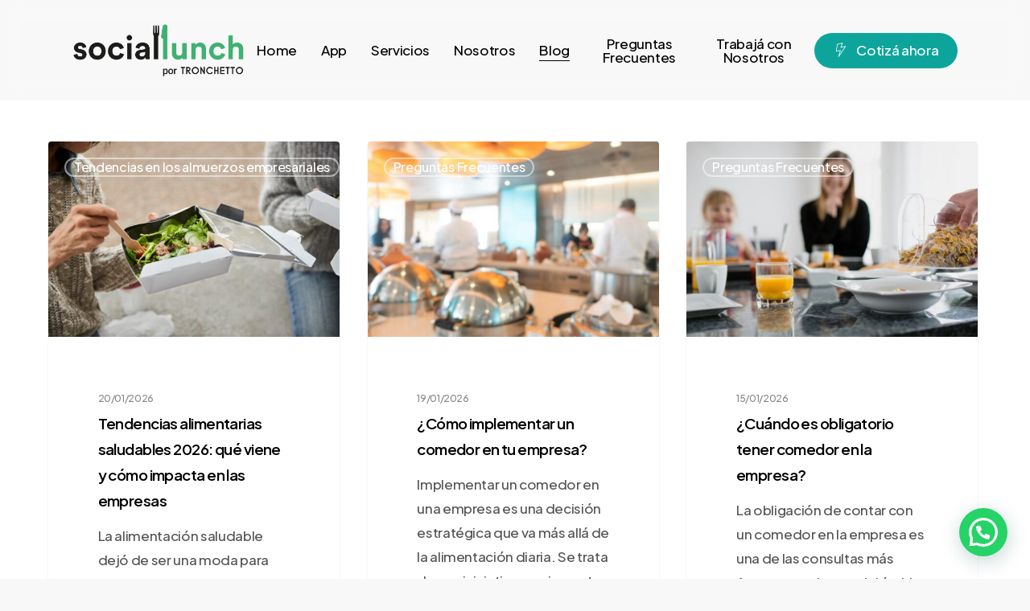

--- FILE ---
content_type: text/html; charset=UTF-8
request_url: https://www.sociallunch.com.ar/blog/
body_size: 24777
content:
<!doctype html>
<html lang="es" class="no-js">
<head>
	<meta charset="UTF-8">
	<meta name="viewport" content="width=device-width, initial-scale=1, maximum-scale=1, user-scalable=0" /><meta name='robots' content='index, follow, max-image-preview:large, max-snippet:-1, max-video-preview:-1' />

	<!-- This site is optimized with the Yoast SEO plugin v23.4 - https://yoast.com/wordpress/plugins/seo/ -->
	<title>Blog - Social Lunch</title>
	<link rel="canonical" href="https://www.sociallunch.com.ar/blog/" />
	<meta property="og:locale" content="es_ES" />
	<meta property="og:type" content="article" />
	<meta property="og:title" content="Blog - Social Lunch" />
	<meta property="og:url" content="https://www.sociallunch.com.ar/blog/" />
	<meta property="og:site_name" content="Social Lunch" />
	<meta property="article:modified_time" content="2025-01-17T14:55:17+00:00" />
	<meta property="og:image" content="https://www.sociallunch.com.ar/wp-content/uploads/2024/08/logo-social-lunch.png" />
	<meta property="og:image:width" content="1200" />
	<meta property="og:image:height" content="675" />
	<meta property="og:image:type" content="image/png" />
	<meta name="twitter:card" content="summary_large_image" />
	<meta name="twitter:label1" content="Tiempo de lectura" />
	<meta name="twitter:data1" content="1 minuto" />
	<script type="application/ld+json" class="yoast-schema-graph">{"@context":"https://schema.org","@graph":[{"@type":"WebPage","@id":"https://www.sociallunch.com.ar/blog/","url":"https://www.sociallunch.com.ar/blog/","name":"Blog - Social Lunch","isPartOf":{"@id":"https://www.sociallunch.com.ar/#website"},"datePublished":"2024-07-05T20:16:59+00:00","dateModified":"2025-01-17T14:55:17+00:00","breadcrumb":{"@id":"https://www.sociallunch.com.ar/blog/#breadcrumb"},"inLanguage":"es","potentialAction":[{"@type":"ReadAction","target":["https://www.sociallunch.com.ar/blog/"]}]},{"@type":"BreadcrumbList","@id":"https://www.sociallunch.com.ar/blog/#breadcrumb","itemListElement":[{"@type":"ListItem","position":1,"name":"Portada","item":"https://www.sociallunch.com.ar/"},{"@type":"ListItem","position":2,"name":"Blog"}]},{"@type":"WebSite","@id":"https://www.sociallunch.com.ar/#website","url":"https://www.sociallunch.com.ar/","name":"Social Lunch","description":"Resolvemos el almuerzo de tu empresa","publisher":{"@id":"https://www.sociallunch.com.ar/#organization"},"potentialAction":[{"@type":"SearchAction","target":{"@type":"EntryPoint","urlTemplate":"https://www.sociallunch.com.ar/?s={search_term_string}"},"query-input":{"@type":"PropertyValueSpecification","valueRequired":true,"valueName":"search_term_string"}}],"inLanguage":"es"},{"@type":"Organization","@id":"https://www.sociallunch.com.ar/#organization","name":"Social Lunch","url":"https://www.sociallunch.com.ar/","logo":{"@type":"ImageObject","inLanguage":"es","@id":"https://www.sociallunch.com.ar/#/schema/logo/image/","url":"https://www.sociallunch.com.ar/wp-content/uploads/2024/04/logo-SL-por-tronchetto-800.png","contentUrl":"https://www.sociallunch.com.ar/wp-content/uploads/2024/04/logo-SL-por-tronchetto-800.png","width":800,"height":242,"caption":"Social Lunch"},"image":{"@id":"https://www.sociallunch.com.ar/#/schema/logo/image/"}}]}</script>
	<!-- / Yoast SEO plugin. -->


<script type='application/javascript'  id='pys-version-script'>console.log('PixelYourSite Free version 9.7.2');</script>
<link rel='dns-prefetch' href='//fonts.googleapis.com' />
<link rel="alternate" type="application/rss+xml" title="Social Lunch &raquo; Feed" href="https://www.sociallunch.com.ar/feed/" />
<link rel="alternate" type="application/rss+xml" title="Social Lunch &raquo; Feed de los comentarios" href="https://www.sociallunch.com.ar/comments/feed/" />
<link rel="alternate" title="oEmbed (JSON)" type="application/json+oembed" href="https://www.sociallunch.com.ar/wp-json/oembed/1.0/embed?url=https%3A%2F%2Fwww.sociallunch.com.ar%2Fblog%2F" />
<link rel="alternate" title="oEmbed (XML)" type="text/xml+oembed" href="https://www.sociallunch.com.ar/wp-json/oembed/1.0/embed?url=https%3A%2F%2Fwww.sociallunch.com.ar%2Fblog%2F&#038;format=xml" />
<link rel="preload" href="https://www.sociallunch.com.ar/wp-content/themes/salient/css/fonts/icomoon.woff?v=1.6" as="font" type="font/woff" crossorigin="anonymous"><style id='wp-img-auto-sizes-contain-inline-css' type='text/css'>
img:is([sizes=auto i],[sizes^="auto," i]){contain-intrinsic-size:3000px 1500px}
/*# sourceURL=wp-img-auto-sizes-contain-inline-css */
</style>
<style id='wp-block-library-inline-css' type='text/css'>
:root{--wp-block-synced-color:#7a00df;--wp-block-synced-color--rgb:122,0,223;--wp-bound-block-color:var(--wp-block-synced-color);--wp-editor-canvas-background:#ddd;--wp-admin-theme-color:#007cba;--wp-admin-theme-color--rgb:0,124,186;--wp-admin-theme-color-darker-10:#006ba1;--wp-admin-theme-color-darker-10--rgb:0,107,160.5;--wp-admin-theme-color-darker-20:#005a87;--wp-admin-theme-color-darker-20--rgb:0,90,135;--wp-admin-border-width-focus:2px}@media (min-resolution:192dpi){:root{--wp-admin-border-width-focus:1.5px}}.wp-element-button{cursor:pointer}:root .has-very-light-gray-background-color{background-color:#eee}:root .has-very-dark-gray-background-color{background-color:#313131}:root .has-very-light-gray-color{color:#eee}:root .has-very-dark-gray-color{color:#313131}:root .has-vivid-green-cyan-to-vivid-cyan-blue-gradient-background{background:linear-gradient(135deg,#00d084,#0693e3)}:root .has-purple-crush-gradient-background{background:linear-gradient(135deg,#34e2e4,#4721fb 50%,#ab1dfe)}:root .has-hazy-dawn-gradient-background{background:linear-gradient(135deg,#faaca8,#dad0ec)}:root .has-subdued-olive-gradient-background{background:linear-gradient(135deg,#fafae1,#67a671)}:root .has-atomic-cream-gradient-background{background:linear-gradient(135deg,#fdd79a,#004a59)}:root .has-nightshade-gradient-background{background:linear-gradient(135deg,#330968,#31cdcf)}:root .has-midnight-gradient-background{background:linear-gradient(135deg,#020381,#2874fc)}:root{--wp--preset--font-size--normal:16px;--wp--preset--font-size--huge:42px}.has-regular-font-size{font-size:1em}.has-larger-font-size{font-size:2.625em}.has-normal-font-size{font-size:var(--wp--preset--font-size--normal)}.has-huge-font-size{font-size:var(--wp--preset--font-size--huge)}.has-text-align-center{text-align:center}.has-text-align-left{text-align:left}.has-text-align-right{text-align:right}.has-fit-text{white-space:nowrap!important}#end-resizable-editor-section{display:none}.aligncenter{clear:both}.items-justified-left{justify-content:flex-start}.items-justified-center{justify-content:center}.items-justified-right{justify-content:flex-end}.items-justified-space-between{justify-content:space-between}.screen-reader-text{border:0;clip-path:inset(50%);height:1px;margin:-1px;overflow:hidden;padding:0;position:absolute;width:1px;word-wrap:normal!important}.screen-reader-text:focus{background-color:#ddd;clip-path:none;color:#444;display:block;font-size:1em;height:auto;left:5px;line-height:normal;padding:15px 23px 14px;text-decoration:none;top:5px;width:auto;z-index:100000}html :where(.has-border-color){border-style:solid}html :where([style*=border-top-color]){border-top-style:solid}html :where([style*=border-right-color]){border-right-style:solid}html :where([style*=border-bottom-color]){border-bottom-style:solid}html :where([style*=border-left-color]){border-left-style:solid}html :where([style*=border-width]){border-style:solid}html :where([style*=border-top-width]){border-top-style:solid}html :where([style*=border-right-width]){border-right-style:solid}html :where([style*=border-bottom-width]){border-bottom-style:solid}html :where([style*=border-left-width]){border-left-style:solid}html :where(img[class*=wp-image-]){height:auto;max-width:100%}:where(figure){margin:0 0 1em}html :where(.is-position-sticky){--wp-admin--admin-bar--position-offset:var(--wp-admin--admin-bar--height,0px)}@media screen and (max-width:600px){html :where(.is-position-sticky){--wp-admin--admin-bar--position-offset:0px}}

/*# sourceURL=wp-block-library-inline-css */
</style><style id='global-styles-inline-css' type='text/css'>
:root{--wp--preset--aspect-ratio--square: 1;--wp--preset--aspect-ratio--4-3: 4/3;--wp--preset--aspect-ratio--3-4: 3/4;--wp--preset--aspect-ratio--3-2: 3/2;--wp--preset--aspect-ratio--2-3: 2/3;--wp--preset--aspect-ratio--16-9: 16/9;--wp--preset--aspect-ratio--9-16: 9/16;--wp--preset--color--black: #000000;--wp--preset--color--cyan-bluish-gray: #abb8c3;--wp--preset--color--white: #ffffff;--wp--preset--color--pale-pink: #f78da7;--wp--preset--color--vivid-red: #cf2e2e;--wp--preset--color--luminous-vivid-orange: #ff6900;--wp--preset--color--luminous-vivid-amber: #fcb900;--wp--preset--color--light-green-cyan: #7bdcb5;--wp--preset--color--vivid-green-cyan: #00d084;--wp--preset--color--pale-cyan-blue: #8ed1fc;--wp--preset--color--vivid-cyan-blue: #0693e3;--wp--preset--color--vivid-purple: #9b51e0;--wp--preset--gradient--vivid-cyan-blue-to-vivid-purple: linear-gradient(135deg,rgb(6,147,227) 0%,rgb(155,81,224) 100%);--wp--preset--gradient--light-green-cyan-to-vivid-green-cyan: linear-gradient(135deg,rgb(122,220,180) 0%,rgb(0,208,130) 100%);--wp--preset--gradient--luminous-vivid-amber-to-luminous-vivid-orange: linear-gradient(135deg,rgb(252,185,0) 0%,rgb(255,105,0) 100%);--wp--preset--gradient--luminous-vivid-orange-to-vivid-red: linear-gradient(135deg,rgb(255,105,0) 0%,rgb(207,46,46) 100%);--wp--preset--gradient--very-light-gray-to-cyan-bluish-gray: linear-gradient(135deg,rgb(238,238,238) 0%,rgb(169,184,195) 100%);--wp--preset--gradient--cool-to-warm-spectrum: linear-gradient(135deg,rgb(74,234,220) 0%,rgb(151,120,209) 20%,rgb(207,42,186) 40%,rgb(238,44,130) 60%,rgb(251,105,98) 80%,rgb(254,248,76) 100%);--wp--preset--gradient--blush-light-purple: linear-gradient(135deg,rgb(255,206,236) 0%,rgb(152,150,240) 100%);--wp--preset--gradient--blush-bordeaux: linear-gradient(135deg,rgb(254,205,165) 0%,rgb(254,45,45) 50%,rgb(107,0,62) 100%);--wp--preset--gradient--luminous-dusk: linear-gradient(135deg,rgb(255,203,112) 0%,rgb(199,81,192) 50%,rgb(65,88,208) 100%);--wp--preset--gradient--pale-ocean: linear-gradient(135deg,rgb(255,245,203) 0%,rgb(182,227,212) 50%,rgb(51,167,181) 100%);--wp--preset--gradient--electric-grass: linear-gradient(135deg,rgb(202,248,128) 0%,rgb(113,206,126) 100%);--wp--preset--gradient--midnight: linear-gradient(135deg,rgb(2,3,129) 0%,rgb(40,116,252) 100%);--wp--preset--font-size--small: 13px;--wp--preset--font-size--medium: 20px;--wp--preset--font-size--large: 36px;--wp--preset--font-size--x-large: 42px;--wp--preset--spacing--20: 0.44rem;--wp--preset--spacing--30: 0.67rem;--wp--preset--spacing--40: 1rem;--wp--preset--spacing--50: 1.5rem;--wp--preset--spacing--60: 2.25rem;--wp--preset--spacing--70: 3.38rem;--wp--preset--spacing--80: 5.06rem;--wp--preset--shadow--natural: 6px 6px 9px rgba(0, 0, 0, 0.2);--wp--preset--shadow--deep: 12px 12px 50px rgba(0, 0, 0, 0.4);--wp--preset--shadow--sharp: 6px 6px 0px rgba(0, 0, 0, 0.2);--wp--preset--shadow--outlined: 6px 6px 0px -3px rgb(255, 255, 255), 6px 6px rgb(0, 0, 0);--wp--preset--shadow--crisp: 6px 6px 0px rgb(0, 0, 0);}:root { --wp--style--global--content-size: 1300px;--wp--style--global--wide-size: 1300px; }:where(body) { margin: 0; }.wp-site-blocks > .alignleft { float: left; margin-right: 2em; }.wp-site-blocks > .alignright { float: right; margin-left: 2em; }.wp-site-blocks > .aligncenter { justify-content: center; margin-left: auto; margin-right: auto; }:where(.is-layout-flex){gap: 0.5em;}:where(.is-layout-grid){gap: 0.5em;}.is-layout-flow > .alignleft{float: left;margin-inline-start: 0;margin-inline-end: 2em;}.is-layout-flow > .alignright{float: right;margin-inline-start: 2em;margin-inline-end: 0;}.is-layout-flow > .aligncenter{margin-left: auto !important;margin-right: auto !important;}.is-layout-constrained > .alignleft{float: left;margin-inline-start: 0;margin-inline-end: 2em;}.is-layout-constrained > .alignright{float: right;margin-inline-start: 2em;margin-inline-end: 0;}.is-layout-constrained > .aligncenter{margin-left: auto !important;margin-right: auto !important;}.is-layout-constrained > :where(:not(.alignleft):not(.alignright):not(.alignfull)){max-width: var(--wp--style--global--content-size);margin-left: auto !important;margin-right: auto !important;}.is-layout-constrained > .alignwide{max-width: var(--wp--style--global--wide-size);}body .is-layout-flex{display: flex;}.is-layout-flex{flex-wrap: wrap;align-items: center;}.is-layout-flex > :is(*, div){margin: 0;}body .is-layout-grid{display: grid;}.is-layout-grid > :is(*, div){margin: 0;}body{padding-top: 0px;padding-right: 0px;padding-bottom: 0px;padding-left: 0px;}:root :where(.wp-element-button, .wp-block-button__link){background-color: #32373c;border-width: 0;color: #fff;font-family: inherit;font-size: inherit;font-style: inherit;font-weight: inherit;letter-spacing: inherit;line-height: inherit;padding-top: calc(0.667em + 2px);padding-right: calc(1.333em + 2px);padding-bottom: calc(0.667em + 2px);padding-left: calc(1.333em + 2px);text-decoration: none;text-transform: inherit;}.has-black-color{color: var(--wp--preset--color--black) !important;}.has-cyan-bluish-gray-color{color: var(--wp--preset--color--cyan-bluish-gray) !important;}.has-white-color{color: var(--wp--preset--color--white) !important;}.has-pale-pink-color{color: var(--wp--preset--color--pale-pink) !important;}.has-vivid-red-color{color: var(--wp--preset--color--vivid-red) !important;}.has-luminous-vivid-orange-color{color: var(--wp--preset--color--luminous-vivid-orange) !important;}.has-luminous-vivid-amber-color{color: var(--wp--preset--color--luminous-vivid-amber) !important;}.has-light-green-cyan-color{color: var(--wp--preset--color--light-green-cyan) !important;}.has-vivid-green-cyan-color{color: var(--wp--preset--color--vivid-green-cyan) !important;}.has-pale-cyan-blue-color{color: var(--wp--preset--color--pale-cyan-blue) !important;}.has-vivid-cyan-blue-color{color: var(--wp--preset--color--vivid-cyan-blue) !important;}.has-vivid-purple-color{color: var(--wp--preset--color--vivid-purple) !important;}.has-black-background-color{background-color: var(--wp--preset--color--black) !important;}.has-cyan-bluish-gray-background-color{background-color: var(--wp--preset--color--cyan-bluish-gray) !important;}.has-white-background-color{background-color: var(--wp--preset--color--white) !important;}.has-pale-pink-background-color{background-color: var(--wp--preset--color--pale-pink) !important;}.has-vivid-red-background-color{background-color: var(--wp--preset--color--vivid-red) !important;}.has-luminous-vivid-orange-background-color{background-color: var(--wp--preset--color--luminous-vivid-orange) !important;}.has-luminous-vivid-amber-background-color{background-color: var(--wp--preset--color--luminous-vivid-amber) !important;}.has-light-green-cyan-background-color{background-color: var(--wp--preset--color--light-green-cyan) !important;}.has-vivid-green-cyan-background-color{background-color: var(--wp--preset--color--vivid-green-cyan) !important;}.has-pale-cyan-blue-background-color{background-color: var(--wp--preset--color--pale-cyan-blue) !important;}.has-vivid-cyan-blue-background-color{background-color: var(--wp--preset--color--vivid-cyan-blue) !important;}.has-vivid-purple-background-color{background-color: var(--wp--preset--color--vivid-purple) !important;}.has-black-border-color{border-color: var(--wp--preset--color--black) !important;}.has-cyan-bluish-gray-border-color{border-color: var(--wp--preset--color--cyan-bluish-gray) !important;}.has-white-border-color{border-color: var(--wp--preset--color--white) !important;}.has-pale-pink-border-color{border-color: var(--wp--preset--color--pale-pink) !important;}.has-vivid-red-border-color{border-color: var(--wp--preset--color--vivid-red) !important;}.has-luminous-vivid-orange-border-color{border-color: var(--wp--preset--color--luminous-vivid-orange) !important;}.has-luminous-vivid-amber-border-color{border-color: var(--wp--preset--color--luminous-vivid-amber) !important;}.has-light-green-cyan-border-color{border-color: var(--wp--preset--color--light-green-cyan) !important;}.has-vivid-green-cyan-border-color{border-color: var(--wp--preset--color--vivid-green-cyan) !important;}.has-pale-cyan-blue-border-color{border-color: var(--wp--preset--color--pale-cyan-blue) !important;}.has-vivid-cyan-blue-border-color{border-color: var(--wp--preset--color--vivid-cyan-blue) !important;}.has-vivid-purple-border-color{border-color: var(--wp--preset--color--vivid-purple) !important;}.has-vivid-cyan-blue-to-vivid-purple-gradient-background{background: var(--wp--preset--gradient--vivid-cyan-blue-to-vivid-purple) !important;}.has-light-green-cyan-to-vivid-green-cyan-gradient-background{background: var(--wp--preset--gradient--light-green-cyan-to-vivid-green-cyan) !important;}.has-luminous-vivid-amber-to-luminous-vivid-orange-gradient-background{background: var(--wp--preset--gradient--luminous-vivid-amber-to-luminous-vivid-orange) !important;}.has-luminous-vivid-orange-to-vivid-red-gradient-background{background: var(--wp--preset--gradient--luminous-vivid-orange-to-vivid-red) !important;}.has-very-light-gray-to-cyan-bluish-gray-gradient-background{background: var(--wp--preset--gradient--very-light-gray-to-cyan-bluish-gray) !important;}.has-cool-to-warm-spectrum-gradient-background{background: var(--wp--preset--gradient--cool-to-warm-spectrum) !important;}.has-blush-light-purple-gradient-background{background: var(--wp--preset--gradient--blush-light-purple) !important;}.has-blush-bordeaux-gradient-background{background: var(--wp--preset--gradient--blush-bordeaux) !important;}.has-luminous-dusk-gradient-background{background: var(--wp--preset--gradient--luminous-dusk) !important;}.has-pale-ocean-gradient-background{background: var(--wp--preset--gradient--pale-ocean) !important;}.has-electric-grass-gradient-background{background: var(--wp--preset--gradient--electric-grass) !important;}.has-midnight-gradient-background{background: var(--wp--preset--gradient--midnight) !important;}.has-small-font-size{font-size: var(--wp--preset--font-size--small) !important;}.has-medium-font-size{font-size: var(--wp--preset--font-size--medium) !important;}.has-large-font-size{font-size: var(--wp--preset--font-size--large) !important;}.has-x-large-font-size{font-size: var(--wp--preset--font-size--x-large) !important;}
/*# sourceURL=global-styles-inline-css */
</style>

<link rel='stylesheet' id='contact-form-7-css' href='https://www.sociallunch.com.ar/wp-content/plugins/contact-form-7/includes/css/styles.css?ver=5.9.8' type='text/css' media='all' />
<link rel='stylesheet' id='salient-social-css' href='https://www.sociallunch.com.ar/wp-content/plugins/salient-social/css/style.css?ver=1.2.5' type='text/css' media='all' />
<style id='salient-social-inline-css' type='text/css'>

  .sharing-default-minimal .nectar-love.loved,
  body .nectar-social[data-color-override="override"].fixed > a:before, 
  body .nectar-social[data-color-override="override"].fixed .nectar-social-inner a,
  .sharing-default-minimal .nectar-social[data-color-override="override"] .nectar-social-inner a:hover,
  .nectar-social.vertical[data-color-override="override"] .nectar-social-inner a:hover {
    background-color: #0da59b;
  }
  .nectar-social.hover .nectar-love.loved,
  .nectar-social.hover > .nectar-love-button a:hover,
  .nectar-social[data-color-override="override"].hover > div a:hover,
  #single-below-header .nectar-social[data-color-override="override"].hover > div a:hover,
  .nectar-social[data-color-override="override"].hover .share-btn:hover,
  .sharing-default-minimal .nectar-social[data-color-override="override"] .nectar-social-inner a {
    border-color: #0da59b;
  }
  #single-below-header .nectar-social.hover .nectar-love.loved i,
  #single-below-header .nectar-social.hover[data-color-override="override"] a:hover,
  #single-below-header .nectar-social.hover[data-color-override="override"] a:hover i,
  #single-below-header .nectar-social.hover .nectar-love-button a:hover i,
  .nectar-love:hover i,
  .hover .nectar-love:hover .total_loves,
  .nectar-love.loved i,
  .nectar-social.hover .nectar-love.loved .total_loves,
  .nectar-social.hover .share-btn:hover, 
  .nectar-social[data-color-override="override"].hover .nectar-social-inner a:hover,
  .nectar-social[data-color-override="override"].hover > div:hover span,
  .sharing-default-minimal .nectar-social[data-color-override="override"] .nectar-social-inner a:not(:hover) i,
  .sharing-default-minimal .nectar-social[data-color-override="override"] .nectar-social-inner a:not(:hover) {
    color: #0da59b;
  }
/*# sourceURL=salient-social-inline-css */
</style>
<link rel='stylesheet' id='wpcf7-redirect-script-frontend-css' href='https://www.sociallunch.com.ar/wp-content/plugins/wpcf7-redirect/build/assets/frontend-script.css?ver=2c532d7e2be36f6af233' type='text/css' media='all' />
<link rel='stylesheet' id='salient-grid-system-css' href='https://www.sociallunch.com.ar/wp-content/themes/salient/css/build/grid-system.css?ver=16.2.2' type='text/css' media='all' />
<link rel='stylesheet' id='main-styles-css' href='https://www.sociallunch.com.ar/wp-content/themes/salient/css/build/style.css?ver=16.2.2' type='text/css' media='all' />
<style id='main-styles-inline-css' type='text/css'>
html body[data-header-resize="1"] .container-wrap, 
			html body[data-header-format="left-header"][data-header-resize="0"] .container-wrap, 
			html body[data-header-resize="0"] .container-wrap, 
			body[data-header-format="left-header"][data-header-resize="0"] .container-wrap { 
				padding-top: 0; 
			} 
			.main-content > .row > #breadcrumbs.yoast { 
				padding: 20px 0; 
			}
/*# sourceURL=main-styles-inline-css */
</style>
<link rel='stylesheet' id='nectar-header-layout-centered-menu-css' href='https://www.sociallunch.com.ar/wp-content/themes/salient/css/build/header/header-layout-centered-menu.css?ver=16.2.2' type='text/css' media='all' />
<link rel='stylesheet' id='nectar-element-recent-posts-css' href='https://www.sociallunch.com.ar/wp-content/themes/salient/css/build/elements/element-recent-posts.css?ver=16.2.2' type='text/css' media='all' />
<link rel='stylesheet' id='nectar-cf7-css' href='https://www.sociallunch.com.ar/wp-content/themes/salient/css/build/third-party/cf7.css?ver=16.2.2' type='text/css' media='all' />
<link rel='stylesheet' id='nectar_default_font_open_sans-css' href='https://fonts.googleapis.com/css?family=Open+Sans%3A300%2C400%2C600%2C700&#038;subset=latin%2Clatin-ext&#038;display=swap' type='text/css' media='all' />
<link rel='stylesheet' id='nectar-blog-masonry-core-css' href='https://www.sociallunch.com.ar/wp-content/themes/salient/css/build/blog/masonry-core.css?ver=16.2.2' type='text/css' media='all' />
<link rel='stylesheet' id='nectar-blog-masonry-classic-enhanced-css' href='https://www.sociallunch.com.ar/wp-content/themes/salient/css/build/blog/masonry-classic-enhanced.css?ver=16.2.2' type='text/css' media='all' />
<link rel='stylesheet' id='responsive-css' href='https://www.sociallunch.com.ar/wp-content/themes/salient/css/build/responsive.css?ver=16.2.2' type='text/css' media='all' />
<link rel='stylesheet' id='select2-css' href='https://www.sociallunch.com.ar/wp-content/themes/salient/css/build/plugins/select2.css?ver=4.0.1' type='text/css' media='all' />
<link rel='stylesheet' id='skin-material-css' href='https://www.sociallunch.com.ar/wp-content/themes/salient/css/build/skin-material.css?ver=16.2.2' type='text/css' media='all' />
<link rel='stylesheet' id='salient-wp-menu-dynamic-css' href='https://www.sociallunch.com.ar/wp-content/uploads/salient/menu-dynamic.css?ver=12222' type='text/css' media='all' />
<link rel='stylesheet' id='joinchat-css' href='https://www.sociallunch.com.ar/wp-content/plugins/creame-whatsapp-me/public/css/joinchat-btn.min.css?ver=5.1.7' type='text/css' media='all' />
<link rel='stylesheet' id='js_composer_front-css' href='https://www.sociallunch.com.ar/wp-content/plugins/js_composer_salient/assets/css/js_composer.min.css?ver=7.6' type='text/css' media='all' />
<link rel='stylesheet' id='dynamic-css-css' href='https://www.sociallunch.com.ar/wp-content/themes/salient/css/salient-dynamic-styles.css?ver=50040' type='text/css' media='all' />
<style id='dynamic-css-inline-css' type='text/css'>
#header-space{background-color:#f8f8f8}@media only screen and (min-width:1000px){body #ajax-content-wrap.no-scroll{min-height:calc(100vh - 125px);height:calc(100vh - 125px)!important;}}@media only screen and (min-width:1000px){#page-header-wrap.fullscreen-header,#page-header-wrap.fullscreen-header #page-header-bg,html:not(.nectar-box-roll-loaded) .nectar-box-roll > #page-header-bg.fullscreen-header,.nectar_fullscreen_zoom_recent_projects,#nectar_fullscreen_rows:not(.afterLoaded) > div{height:calc(100vh - 124px);}.wpb_row.vc_row-o-full-height.top-level,.wpb_row.vc_row-o-full-height.top-level > .col.span_12{min-height:calc(100vh - 124px);}html:not(.nectar-box-roll-loaded) .nectar-box-roll > #page-header-bg.fullscreen-header{top:125px;}.nectar-slider-wrap[data-fullscreen="true"]:not(.loaded),.nectar-slider-wrap[data-fullscreen="true"]:not(.loaded) .swiper-container{height:calc(100vh - 123px)!important;}.admin-bar .nectar-slider-wrap[data-fullscreen="true"]:not(.loaded),.admin-bar .nectar-slider-wrap[data-fullscreen="true"]:not(.loaded) .swiper-container{height:calc(100vh - 123px - 32px)!important;}}.admin-bar[class*="page-template-template-no-header"] .wpb_row.vc_row-o-full-height.top-level,.admin-bar[class*="page-template-template-no-header"] .wpb_row.vc_row-o-full-height.top-level > .col.span_12{min-height:calc(100vh - 32px);}body[class*="page-template-template-no-header"] .wpb_row.vc_row-o-full-height.top-level,body[class*="page-template-template-no-header"] .wpb_row.vc_row-o-full-height.top-level > .col.span_12{min-height:100vh;}@media only screen and (max-width:999px){.using-mobile-browser #nectar_fullscreen_rows:not(.afterLoaded):not([data-mobile-disable="on"]) > div{height:calc(100vh - 116px);}.using-mobile-browser .wpb_row.vc_row-o-full-height.top-level,.using-mobile-browser .wpb_row.vc_row-o-full-height.top-level > .col.span_12,[data-permanent-transparent="1"].using-mobile-browser .wpb_row.vc_row-o-full-height.top-level,[data-permanent-transparent="1"].using-mobile-browser .wpb_row.vc_row-o-full-height.top-level > .col.span_12{min-height:calc(100vh - 116px);}html:not(.nectar-box-roll-loaded) .nectar-box-roll > #page-header-bg.fullscreen-header,.nectar_fullscreen_zoom_recent_projects,.nectar-slider-wrap[data-fullscreen="true"]:not(.loaded),.nectar-slider-wrap[data-fullscreen="true"]:not(.loaded) .swiper-container,#nectar_fullscreen_rows:not(.afterLoaded):not([data-mobile-disable="on"]) > div{height:calc(100vh - 63px);}.wpb_row.vc_row-o-full-height.top-level,.wpb_row.vc_row-o-full-height.top-level > .col.span_12{min-height:calc(100vh - 63px);}body[data-transparent-header="false"] #ajax-content-wrap.no-scroll{min-height:calc(100vh - 63px);height:calc(100vh - 63px);}}#nectar_fullscreen_rows{background-color:transparent;}.nectar_icon_wrap[data-style*="default"][data-color*="extra-color-gradient"] .nectar_icon i{border-radius:0!important;text-align:center;}.nectar_icon_wrap[data-style*="default"][data-color*="extra-color-gradient"] .nectar_icon i:before{vertical-align:top;}.nectar_icon_wrap[data-style*="default"][data-color*="extra-color-gradient"] .nectar_icon i[class*="fa-"],.nectar_icon_wrap[data-style*="default"][data-color*="extra-color-gradient"] .nectar_icon i[class^="icon-"]{vertical-align:baseline;}.nectar_icon_wrap[data-padding="5px"] .nectar_icon{padding:5px;}.nectar-split-heading .heading-line{display:block;overflow:hidden;position:relative}.nectar-split-heading .heading-line >div{display:block;transform:translateY(200%);-webkit-transform:translateY(200%)}.nectar-split-heading h1{margin-bottom:0}@media only screen and (min-width:1000px){.nectar-split-heading[data-custom-font-size="true"] h1,.nectar-split-heading[data-custom-font-size="true"] h2,.row .nectar-split-heading[data-custom-font-size="true"] h3,.row .nectar-split-heading[data-custom-font-size="true"] h4,.row .nectar-split-heading[data-custom-font-size="true"] h5,.row .nectar-split-heading[data-custom-font-size="true"] h6,.row .nectar-split-heading[data-custom-font-size="true"] i{font-size:inherit;line-height:inherit;}}@media only screen,print{#ajax-content-wrap .font_size_4vw.nectar-split-heading,.font_size_4vw.nectar-split-heading{font-size:4vw!important;}}@media only screen,print{#ajax-content-wrap .font_size_4vw.nectar-split-heading,.font_size_4vw.nectar-split-heading{font-size:4vw!important;}}.centered-text .nectar-split-heading[data-animation-type="line-reveal-by-space"] h1,.centered-text .nectar-split-heading[data-animation-type="line-reveal-by-space"] h2,.centered-text .nectar-split-heading[data-animation-type="line-reveal-by-space"] h3,.centered-text .nectar-split-heading[data-animation-type="line-reveal-by-space"] h4{margin:0 auto;}.nectar-split-heading[data-animation-type="line-reveal-by-space"]:not(.markup-generated){opacity:0;}@media only screen and (max-width:999px){.nectar-split-heading[data-m-rm-animation="true"]{opacity:1!important;}}.nectar-split-heading[data-animation-type="line-reveal-by-space"] > * > span{position:relative;display:inline-block;overflow:hidden;}.nectar-split-heading[data-animation-type="line-reveal-by-space"] span{vertical-align:bottom;}.nectar-split-heading[data-animation-type="line-reveal-by-space"] span,.nectar-split-heading[data-animation-type="line-reveal-by-space"]:not(.markup-generated) > *{line-height:1.2;}.nectar-split-heading[data-animation-type="line-reveal-by-space"][data-stagger="true"]:not([data-text-effect*="letter-reveal"]) span .inner{transition:transform 1.2s cubic-bezier(0.25,1,0.5,1),opacity 1.2s cubic-bezier(0.25,1,0.5,1);}.nectar-split-heading[data-animation-type="line-reveal-by-space"] span .inner{position:relative;display:inline-block;-webkit-transform:translateY(1.3em);transform:translateY(1.3em);}.nectar-split-heading[data-animation-type="line-reveal-by-space"] span .inner.animated{-webkit-transform:none;transform:none;opacity:1;}.nectar-split-heading[data-animation-type="line-reveal-by-space"][data-align="left"]{display:flex;justify-content:flex-start;}.nectar-split-heading[data-animation-type="line-reveal-by-space"][data-align="center"]{display:flex;justify-content:center;}.nectar-split-heading[data-animation-type="line-reveal-by-space"][data-align="right"]{display:flex;justify-content:flex-end;}@media only screen and (max-width:999px){.nectar-split-heading[data-animation-type="line-reveal-by-space"][data-m-align="left"]{display:flex;justify-content:flex-start;}.nectar-split-heading[data-animation-type="line-reveal-by-space"][data-m-align="center"]{display:flex;justify-content:center;}.nectar-split-heading[data-animation-type="line-reveal-by-space"][data-m-align="right"]{display:flex;justify-content:flex-end;}}#ajax-content-wrap .nectar-responsive-text *{margin-bottom:0;color:inherit;}#ajax-content-wrap .nectar-responsive-text[class*="font_size"] *{font-size:inherit;line-height:inherit;}.nectar-responsive-text.nectar-link-underline-effect a{text-decoration:none;}#ajax-content-wrap .font_line_height_0-2.nectar-responsive-text{line-height:0.2;}#ajax-content-wrap .font_line_height_0-5.nectar-responsive-text{line-height:0.5;}.screen-reader-text,.nectar-skip-to-content:not(:focus){border:0;clip:rect(1px,1px,1px,1px);clip-path:inset(50%);height:1px;margin:-1px;overflow:hidden;padding:0;position:absolute!important;width:1px;word-wrap:normal!important;}.row .col img:not([srcset]){width:auto;}.row .col img.img-with-animation.nectar-lazy:not([srcset]){width:100%;}
.grecaptcha-badge { 
    visibility: hidden;
}
/*# sourceURL=dynamic-css-inline-css */
</style>
<link rel='stylesheet' id='redux-google-fonts-salient_redux-css' href='https://fonts.googleapis.com/css?family=Plus+Jakarta+Sans%3A700%2C500%2C400%2C300%2C600%7CRockwell%3A300%7CCaveat%3A400&#038;subset=latin&#038;display=swap&#038;ver=6.9' type='text/css' media='all' />
<script type="text/javascript" src="https://www.sociallunch.com.ar/wp-includes/js/jquery/jquery.min.js?ver=3.7.1" id="jquery-core-js"></script>
<script type="text/javascript" src="https://www.sociallunch.com.ar/wp-includes/js/jquery/jquery-migrate.min.js?ver=3.4.1" id="jquery-migrate-js"></script>
<script type="text/javascript" src="https://www.sociallunch.com.ar/wp-content/plugins/pixelyoursite/dist/scripts/jquery.bind-first-0.2.3.min.js?ver=6.9" id="jquery-bind-first-js"></script>
<script type="text/javascript" src="https://www.sociallunch.com.ar/wp-content/plugins/pixelyoursite/dist/scripts/js.cookie-2.1.3.min.js?ver=2.1.3" id="js-cookie-pys-js"></script>
<script type="text/javascript" id="pys-js-extra">
/* <![CDATA[ */
var pysOptions = {"staticEvents":[],"dynamicEvents":[],"triggerEvents":[],"triggerEventTypes":[],"debug":"","siteUrl":"https://www.sociallunch.com.ar","ajaxUrl":"https://www.sociallunch.com.ar/wp-admin/admin-ajax.php","ajax_event":"99fac262d8","enable_remove_download_url_param":"1","cookie_duration":"7","last_visit_duration":"60","enable_success_send_form":"","ajaxForServerEvent":"1","ajaxForServerStaticEvent":"1","send_external_id":"1","external_id_expire":"180","google_consent_mode":"1","gdpr":{"ajax_enabled":false,"all_disabled_by_api":false,"facebook_disabled_by_api":false,"analytics_disabled_by_api":false,"google_ads_disabled_by_api":false,"pinterest_disabled_by_api":false,"bing_disabled_by_api":false,"externalID_disabled_by_api":false,"facebook_prior_consent_enabled":true,"analytics_prior_consent_enabled":true,"google_ads_prior_consent_enabled":null,"pinterest_prior_consent_enabled":true,"bing_prior_consent_enabled":true,"cookiebot_integration_enabled":false,"cookiebot_facebook_consent_category":"marketing","cookiebot_analytics_consent_category":"statistics","cookiebot_tiktok_consent_category":"marketing","cookiebot_google_ads_consent_category":null,"cookiebot_pinterest_consent_category":"marketing","cookiebot_bing_consent_category":"marketing","consent_magic_integration_enabled":false,"real_cookie_banner_integration_enabled":false,"cookie_notice_integration_enabled":false,"cookie_law_info_integration_enabled":false,"analytics_storage":{"enabled":true,"value":"granted","filter":false},"ad_storage":{"enabled":true,"value":"granted","filter":false},"ad_user_data":{"enabled":true,"value":"granted","filter":false},"ad_personalization":{"enabled":true,"value":"granted","filter":false}},"cookie":{"disabled_all_cookie":false,"disabled_start_session_cookie":false,"disabled_advanced_form_data_cookie":false,"disabled_landing_page_cookie":false,"disabled_first_visit_cookie":false,"disabled_trafficsource_cookie":false,"disabled_utmTerms_cookie":false,"disabled_utmId_cookie":false},"tracking_analytics":{"TrafficSource":"google.com","TrafficLanding":"https://www.sociallunch.com.ar/","TrafficUtms":{"utm_source":"google","utm_medium":"cpc","utm_campaign":"search_viandas"},"TrafficUtmsId":[]},"woo":{"enabled":false},"edd":{"enabled":false}};
//# sourceURL=pys-js-extra
/* ]]> */
</script>
<script type="text/javascript" src="https://www.sociallunch.com.ar/wp-content/plugins/pixelyoursite/dist/scripts/public.js?ver=9.7.2" id="pys-js"></script>
<script></script><link rel="https://api.w.org/" href="https://www.sociallunch.com.ar/wp-json/" /><link rel="alternate" title="JSON" type="application/json" href="https://www.sociallunch.com.ar/wp-json/wp/v2/pages/302" /><link rel="EditURI" type="application/rsd+xml" title="RSD" href="https://www.sociallunch.com.ar/xmlrpc.php?rsd" />
<meta name="generator" content="WordPress 6.9" />
<link rel='shortlink' href='https://www.sociallunch.com.ar/?p=302' />
		<script type="text/javascript">
				(function(c,l,a,r,i,t,y){
					c[a]=c[a]||function(){(c[a].q=c[a].q||[]).push(arguments)};t=l.createElement(r);t.async=1;
					t.src="https://www.clarity.ms/tag/"+i+"?ref=wordpress";y=l.getElementsByTagName(r)[0];y.parentNode.insertBefore(t,y);
				})(window, document, "clarity", "script", "qpnv20jrqe");
		</script>
		<!-- Google Tag Manager -->
<script>(function(w,d,s,l,i){w[l]=w[l]||[];w[l].push({'gtm.start':
new Date().getTime(),event:'gtm.js'});var f=d.getElementsByTagName(s)[0],
j=d.createElement(s),dl=l!='dataLayer'?'&l='+l:'';j.async=true;j.src=
'https://www.googletagmanager.com/gtm.js?id='+i+dl;f.parentNode.insertBefore(j,f);
})(window,document,'script','dataLayer','GTM-PM64DW7');</script>
<!-- End Google Tag Manager -->
<!-- Attributer Script -->
<script type="text/javascript" src="https://d1b3llzbo1rqxo.cloudfront.net/attributer.js"></script>
<!-- End Attributer Script --><script type="text/javascript"> var root = document.getElementsByTagName( "html" )[0]; root.setAttribute( "class", "js" ); </script><meta name="generator" content="Powered by WPBakery Page Builder - drag and drop page builder for WordPress."/>
<script type='application/javascript' id='pys-config-warning-script'>console.warn('PixelYourSite: no pixel configured.');</script>
<link rel="icon" href="https://www.sociallunch.com.ar/wp-content/uploads/2024/05/faviconV2.png" sizes="32x32" />
<link rel="icon" href="https://www.sociallunch.com.ar/wp-content/uploads/2024/05/faviconV2.png" sizes="192x192" />
<link rel="apple-touch-icon" href="https://www.sociallunch.com.ar/wp-content/uploads/2024/05/faviconV2.png" />
<meta name="msapplication-TileImage" content="https://www.sociallunch.com.ar/wp-content/uploads/2024/05/faviconV2.png" />
		<style type="text/css" id="wp-custom-css">
			.footer-global {
  text-align: left !important;
}		</style>
		<style type="text/css" data-type="vc_shortcodes-custom-css">.vc_custom_1504236091614{margin-bottom: 0px !important;}</style><noscript><style> .wpb_animate_when_almost_visible { opacity: 1; }</style></noscript><meta name="google-site-verification" content="83fn9StvgXSRWYf9eV5zyAh3Z89gR3MR27GyI8W0PX0" />
	
<link rel='stylesheet' id='font-awesome-css' href='https://www.sociallunch.com.ar/wp-content/themes/salient/css/font-awesome.min.css?ver=4.7.1' type='text/css' media='all' />
<link data-pagespeed-no-defer data-nowprocket data-wpacu-skip data-no-optimize data-noptimize rel='stylesheet' id='main-styles-non-critical-css' href='https://www.sociallunch.com.ar/wp-content/themes/salient/css/build/style-non-critical.css?ver=16.2.2' type='text/css' media='all' />
<link data-pagespeed-no-defer data-nowprocket data-wpacu-skip data-no-optimize data-noptimize rel='stylesheet' id='fancyBox-css' href='https://www.sociallunch.com.ar/wp-content/themes/salient/css/build/plugins/jquery.fancybox.css?ver=3.3.1' type='text/css' media='all' />
<link data-pagespeed-no-defer data-nowprocket data-wpacu-skip data-no-optimize data-noptimize rel='stylesheet' id='nectar-ocm-core-css' href='https://www.sociallunch.com.ar/wp-content/themes/salient/css/build/off-canvas/core.css?ver=16.2.2' type='text/css' media='all' />
<link data-pagespeed-no-defer data-nowprocket data-wpacu-skip data-no-optimize data-noptimize rel='stylesheet' id='nectar-ocm-slide-out-right-material-css' href='https://www.sociallunch.com.ar/wp-content/themes/salient/css/build/off-canvas/slide-out-right-material.css?ver=16.2.2' type='text/css' media='all' />
<link data-pagespeed-no-defer data-nowprocket data-wpacu-skip data-no-optimize data-noptimize rel='stylesheet' id='nectar-ocm-slide-out-right-hover-css' href='https://www.sociallunch.com.ar/wp-content/themes/salient/css/build/off-canvas/slide-out-right-hover.css?ver=16.2.2' type='text/css' media='all' />
</head><body class="wp-singular page-template-default page page-id-302 wp-theme-salient material wpb-js-composer js-comp-ver-7.6 vc_responsive" data-footer-reveal="false" data-footer-reveal-shadow="none" data-header-format="centered-menu" data-body-border="off" data-boxed-style="" data-header-breakpoint="1000" data-dropdown-style="minimal" data-cae="easeOutQuart" data-cad="1400" data-megamenu-width="contained" data-aie="none" data-ls="fancybox" data-apte="standard" data-hhun="1" data-fancy-form-rcs="1" data-form-style="minimal" data-form-submit="default" data-is="minimal" data-button-style="rounded_shadow" data-user-account-button="false" data-flex-cols="true" data-col-gap="50px" data-header-inherit-rc="false" data-header-search="false" data-animated-anchors="true" data-ajax-transitions="false" data-full-width-header="true" data-slide-out-widget-area="true" data-slide-out-widget-area-style="slide-out-from-right" data-user-set-ocm="off" data-loading-animation="none" data-bg-header="false" data-responsive="1" data-ext-responsive="true" data-ext-padding="60" data-header-resize="0" data-header-color="custom" data-cart="false" data-remove-m-parallax="" data-remove-m-video-bgs="" data-m-animate="1" data-force-header-trans-color="light" data-smooth-scrolling="0" data-permanent-transparent="false" >
	
	<script type="text/javascript">
	 (function(window, document) {

		 if(navigator.userAgent.match(/(Android|iPod|iPhone|iPad|BlackBerry|IEMobile|Opera Mini)/)) {
			 document.body.className += " using-mobile-browser mobile ";
		 }
		 if(navigator.userAgent.match(/Mac/) && navigator.maxTouchPoints && navigator.maxTouchPoints > 2) {
			document.body.className += " using-ios-device ";
		}

		 if( !("ontouchstart" in window) ) {

			 var body = document.querySelector("body");
			 var winW = window.innerWidth;
			 var bodyW = body.clientWidth;

			 if (winW > bodyW + 4) {
				 body.setAttribute("style", "--scroll-bar-w: " + (winW - bodyW - 4) + "px");
			 } else {
				 body.setAttribute("style", "--scroll-bar-w: 0px");
			 }
		 }

	 })(window, document);
   </script><!-- Google Tag Manager (noscript) -->
<noscript><iframe src="https://www.googletagmanager.com/ns.html?id=GTM-PM64DW7"
height="0" width="0" style="display:none;visibility:hidden"></iframe></noscript>
<!-- End Google Tag Manager (noscript) -->
<a href="#ajax-content-wrap" class="nectar-skip-to-content">Skip to main content</a><div class="ocm-effect-wrap"><div class="ocm-effect-wrap-inner">	
	<div id="header-space"  data-header-mobile-fixed='1'></div> 
	
		<div id="header-outer" data-has-menu="true" data-has-buttons="no" data-header-button_style="shadow_hover_scale" data-using-pr-menu="true" data-mobile-fixed="1" data-ptnm="false" data-lhe="animated_underline" data-user-set-bg="#f8f8f8" data-format="centered-menu" data-permanent-transparent="false" data-megamenu-rt="0" data-remove-fixed="0" data-header-resize="0" data-cart="false" data-transparency-option="" data-box-shadow="none" data-shrink-num="6" data-using-secondary="0" data-using-logo="1" data-logo-height="65" data-m-logo-height="40" data-padding="30" data-full-width="true" data-condense="false" >
		
<div id="search-outer" class="nectar">
	<div id="search">
		<div class="container">
			 <div id="search-box">
				 <div class="inner-wrap">
					 <div class="col span_12">
						  <form role="search" action="https://www.sociallunch.com.ar/" method="GET">
														 <input type="text" name="s" id="s" value="" aria-label="Search" placeholder="Type what you&#039;re looking for" />
							 
						
												</form>
					</div><!--/span_12-->
				</div><!--/inner-wrap-->
			 </div><!--/search-box-->
			 <div id="close"><a href="#"><span class="screen-reader-text">Close Search</span>
				<span class="close-wrap"> <span class="close-line close-line1"></span> <span class="close-line close-line2"></span> </span>				 </a></div>
		 </div><!--/container-->
	</div><!--/search-->
</div><!--/search-outer-->

<header id="top">
	<div class="container">
		<div class="row">
			<div class="col span_3">
								<a id="logo" href="https://www.sociallunch.com.ar" data-supplied-ml-starting-dark="false" data-supplied-ml-starting="false" data-supplied-ml="false" >
					<img class="stnd skip-lazy default-logo dark-version" width="800" height="242" alt="Social Lunch" src="https://www.sociallunch.com.ar/wp-content/uploads/2024/04/logo-SL-por-tronchetto-800.png" srcset="https://www.sociallunch.com.ar/wp-content/uploads/2024/04/logo-SL-por-tronchetto-800.png 1x, https://www.sociallunch.com.ar/wp-content/uploads/2024/04/logo-SL-por-tronchetto-800.png 2x" />				</a>
							</div><!--/span_3-->

			<div class="col span_9 col_last">
									<div class="nectar-mobile-only mobile-header"><div class="inner"><ul id="menu-saas-pull-right" class="sf-menu"><li id="menu-item-30" class="menu-item menu-item-type-custom menu-item-object-custom menu-item-btn-style-button_accent-color menu-item-has-icon menu-item-30"><a href="/cotiza-ahora"><span class="nectar-menu-icon svg-icon"><svg role="presentation" version="1.1" xmlns="http://www.w3.org/2000/svg" width="32" height="32" viewBox="0 0 32 32">
        <path d="M10.959 31.651c-0.093 0-0.191-0.019-0.28-0.060-0.299-0.139-0.451-0.472-0.361-0.789l3.628-12.745-8.113 1.695c-0.217 0.039-0.437-0.024-0.596-0.169-0.159-0.151-0.233-0.369-0.199-0.588l2.456-15.415c0.044-0.268 0.248-0.481 0.512-0.544l11.433-2.667c0.237-0.060 0.492 0.025 0.653 0.211 0.164 0.188 0.208 0.448 0.12 0.677l-3.319 8.601 9.243-2.399c0.268-0.075 0.552 0.031 0.713 0.257 0.159 0.225 0.164 0.528 0.008 0.752l-15.341 22.881c-0.129 0.195-0.341 0.301-0.557 0.301zM14.889 16.513c0.184 0 0.361 0.076 0.487 0.213 0.159 0.169 0.219 0.412 0.153 0.636l-2.773 9.751 12.012-17.916-8.804 2.283c-0.245 0.057-0.5-0.019-0.665-0.2-0.167-0.191-0.212-0.451-0.125-0.685l3.336-8.639-9.775 2.277-2.233 14.021 8.247-1.721c0.049-0.015 0.095-0.020 0.141-0.020z"></path>
        </svg></span><span class="menu-title-text">Cotizá ahora</span></a></li>
</ul></div></div>
													<div class="slide-out-widget-area-toggle mobile-icon slide-out-from-right" data-custom-color="false" data-icon-animation="simple-transform">
						<div> <a href="#sidewidgetarea" role="button" aria-label="Navigation Menu" aria-expanded="false" class="closed">
							<span class="screen-reader-text">Menu</span><span aria-hidden="true"> <i class="lines-button x2"> <i class="lines"></i> </i> </span>
						</a></div>
					</div>
				
									<nav>
													<ul class="sf-menu">
								<li id="menu-item-127" class="menu-item menu-item-type-post_type menu-item-object-page menu-item-home nectar-regular-menu-item menu-item-127"><a href="https://www.sociallunch.com.ar/"><span class="menu-title-text">Home</span></a></li>
<li id="menu-item-128" class="menu-item menu-item-type-post_type menu-item-object-page nectar-regular-menu-item menu-item-128"><a href="https://www.sociallunch.com.ar/app/"><span class="menu-title-text">App</span></a></li>
<li id="menu-item-132" class="menu-item menu-item-type-post_type menu-item-object-page nectar-regular-menu-item menu-item-132"><a href="https://www.sociallunch.com.ar/servicios/"><span class="menu-title-text">Servicios</span></a></li>
<li id="menu-item-130" class="menu-item menu-item-type-post_type menu-item-object-page nectar-regular-menu-item menu-item-130"><a href="https://www.sociallunch.com.ar/nosotros/"><span class="menu-title-text">Nosotros</span></a></li>
<li id="menu-item-304" class="menu-item menu-item-type-post_type menu-item-object-page current-menu-item page_item page-item-302 current_page_item nectar-regular-menu-item menu-item-304"><a href="https://www.sociallunch.com.ar/blog/" aria-current="page"><span class="menu-title-text">Blog</span></a></li>
<li id="menu-item-131" class="menu-item menu-item-type-post_type menu-item-object-page nectar-regular-menu-item menu-item-131"><a href="https://www.sociallunch.com.ar/preguntas-frecuentes/"><span class="menu-title-text">Preguntas Frecuentes</span></a></li>
<li id="menu-item-129" class="menu-item menu-item-type-post_type menu-item-object-page nectar-regular-menu-item menu-item-129"><a href="https://www.sociallunch.com.ar/contacto/"><span class="menu-title-text">Trabajá con Nosotros</span></a></li>
							</ul>
													<ul class="buttons sf-menu" data-user-set-ocm="off">

								<li class="menu-item menu-item-type-custom menu-item-object-custom nectar-regular-menu-item menu-item-btn-style-button_accent-color menu-item-hover-text-reveal-wave menu-item-has-icon menu-item-30"><a href="/cotiza-ahora"><span class="nectar-menu-icon svg-icon"><svg role="presentation" version="1.1" xmlns="http://www.w3.org/2000/svg" width="32" height="32" viewBox="0 0 32 32">
        <path d="M10.959 31.651c-0.093 0-0.191-0.019-0.28-0.060-0.299-0.139-0.451-0.472-0.361-0.789l3.628-12.745-8.113 1.695c-0.217 0.039-0.437-0.024-0.596-0.169-0.159-0.151-0.233-0.369-0.199-0.588l2.456-15.415c0.044-0.268 0.248-0.481 0.512-0.544l11.433-2.667c0.237-0.060 0.492 0.025 0.653 0.211 0.164 0.188 0.208 0.448 0.12 0.677l-3.319 8.601 9.243-2.399c0.268-0.075 0.552 0.031 0.713 0.257 0.159 0.225 0.164 0.528 0.008 0.752l-15.341 22.881c-0.129 0.195-0.341 0.301-0.557 0.301zM14.889 16.513c0.184 0 0.361 0.076 0.487 0.213 0.159 0.169 0.219 0.412 0.153 0.636l-2.773 9.751 12.012-17.916-8.804 2.283c-0.245 0.057-0.5-0.019-0.665-0.2-0.167-0.191-0.212-0.451-0.125-0.685l3.336-8.639-9.775 2.277-2.233 14.021 8.247-1.721c0.049-0.015 0.095-0.020 0.141-0.020z"></path>
        </svg></span><span class="menu-title-text"><span class="char">C</span><span class="char">o</span><span class="char">t</span><span class="char">i</span><span class="char">z</span><span class="char">á</span> <span class="char">a</span><span class="char">h</span><span class="char">o</span><span class="char">r</span><span class="char">a</span></span></a></li>

							</ul>
						
					</nav>

					<div class="logo-spacing" data-using-image="true"><img class="hidden-logo" alt="Social Lunch" width="800" height="242" src="https://www.sociallunch.com.ar/wp-content/uploads/2024/04/logo-SL-por-tronchetto-800.png" /></div>
				</div><!--/span_9-->

				
			</div><!--/row-->
					</div><!--/container-->
	</header>		
	</div>
		<div id="ajax-content-wrap">
<div class="container-wrap">
	<div class="container main-content" role="main">
		<div class="row">
			
		<div id="fws_6976b8acd6262"  data-column-margin="default" data-midnight="dark" data-top-percent="4%" data-bottom-percent="6%"  class="wpb_row vc_row-fluid vc_row top-level full-width-section"  style="padding-top: calc(100vw * 0.04); padding-bottom: calc(100vw * 0.06); "><div class="row-bg-wrap" data-bg-animation="none" data-bg-animation-delay="" data-bg-overlay="false"><div class="inner-wrap row-bg-layer" ><div class="row-bg viewport-desktop using-bg-color"  style="background-color: #ffffff; "></div></div></div><div class="row_col_wrap_12 col span_12 dark left">
	<div  class="vc_col-sm-12 wpb_column column_container vc_column_container col no-extra-padding inherit_tablet inherit_phone "  data-padding-pos="all" data-has-bg-color="false" data-bg-color="" data-bg-opacity="1" data-animation="" data-delay="0" >
		<div class="vc_column-inner" >
			<div class="wpb_wrapper">
				<div id="fws_6976b8acd6873" data-midnight="" data-column-margin="default" class="wpb_row vc_row-fluid vc_row inner_row  vc_custom_1504236091614"  style=""><div class="row-bg-wrap"> <div class="row-bg" ></div> </div><div class="row_col_wrap_12_inner col span_12  left">
	<div  class="vc_col-sm-12 wpb_column column_container vc_column_container col child_column no-extra-padding inherit_tablet inherit_phone "   data-padding-pos="all" data-has-bg-color="false" data-bg-color="" data-bg-opacity="1" data-animation="" data-delay="0" >
		<div class="vc_column-inner" >
		<div class="wpb_wrapper">
			
    <div class="row blog-recent columns-3" data-style="classic_enhanced" data-color-scheme="light" data-remove-post-date="" data-remove-post-author="" data-remove-post-comment-number="1" data-remove-post-nectar-love="1">

      
      <div class="col span_4 post-43724 post type-post status-publish format-standard has-post-thumbnail category-tendencias-en-los-almuerzos-empresariales" >

        
            <div class="inner-wrap post-43724 post type-post status-publish format-standard has-post-thumbnail category-tendencias-en-los-almuerzos-empresariales">

            <a href="https://www.sociallunch.com.ar/tendencias-alimentacion-2026/"  class="img-link"><span class="post-featured-img"><img fetchpriority="high" decoding="async" width="600" height="403" src="https://www.sociallunch.com.ar/wp-content/uploads/2025/06/cerrar-amigos-comiendo-alimentos-saludables-1-min-600x403.jpg" class="attachment-portfolio-thumb size-portfolio-thumb wp-post-image" alt="" title="" sizes="(min-width: 1300px) 33vw, (min-width: 1000px) 33vw, (min-width: 690px) 100vw, 100vw" srcset="https://www.sociallunch.com.ar/wp-content/uploads/2025/06/cerrar-amigos-comiendo-alimentos-saludables-1-min-600x403.jpg 600w, https://www.sociallunch.com.ar/wp-content/uploads/2025/06/cerrar-amigos-comiendo-alimentos-saludables-1-min-900x604.jpg 900w, https://www.sociallunch.com.ar/wp-content/uploads/2025/06/cerrar-amigos-comiendo-alimentos-saludables-1-min-400x269.jpg 400w" /></span></a><span class="meta-category"><a class="tendencias-en-los-almuerzos-empresariales" href="https://www.sociallunch.com.ar/category/tendencias-en-los-almuerzos-empresariales/">Tendencias en los almuerzos empresariales</a></span><a class="entire-meta-link" aria-label="Tendencias alimentarias saludables 2026: qué viene y cómo impacta en las empresas" href="https://www.sociallunch.com.ar/tendencias-alimentacion-2026/" ></a>
            <div class="article-content-wrap">
              <div class="post-header">
                <span class="meta"> 20/01/2026 </span>
                <h3 class="title">Tendencias alimentarias saludables 2026: qué viene y cómo impacta en las empresas</h3>
              </div><!--/post-header-->
              <div class="excerpt">
                La alimentación saludable dejó de ser una moda para convertirse en una prioridad estructural tanto en la vida cotidiana como en el ámbito laboral. De cara a 2026, las tendencias&hellip;              </div>
            </div>

            <div class="post-meta">
              <span class="meta-author"> <a href="https://www.sociallunch.com.ar/author/lucas-goldin/"> <i class="icon-default-style icon-salient-m-user"></i> Lucas Goldin</a> </span>

              
              <div class="nectar-love-wrap">
                <a href="#" class="nectar-love" id="nectar-love-43724" title="Love this"> <i class="icon-salient-heart-2"></i><span class="love-text">Love</span><span class="total_loves"><span class="nectar-love-count">0</span></span></a>              </div><!--/nectar-love-wrap-->
            </div>

          </div>

        
      </div><!--/col-->

      
      <div class="col span_4 post-43703 post type-post status-publish format-standard has-post-thumbnail category-preguntas-frecuentes" >

        
            <div class="inner-wrap post-43703 post type-post status-publish format-standard has-post-thumbnail category-preguntas-frecuentes">

            <a href="https://www.sociallunch.com.ar/como-implementar-un-comedor-en-tu-empresa/"  class="img-link"><span class="post-featured-img"><img decoding="async" width="600" height="403" src="https://www.sociallunch.com.ar/wp-content/uploads/2024/11/obligaciones-comedor-en-empresas-min-600x403.jpg" class="attachment-portfolio-thumb size-portfolio-thumb wp-post-image" alt="Obligaciones de ofrecer comedor en empresas" title="" sizes="(min-width: 1300px) 33vw, (min-width: 1000px) 33vw, (min-width: 690px) 100vw, 100vw" srcset="https://www.sociallunch.com.ar/wp-content/uploads/2024/11/obligaciones-comedor-en-empresas-min-600x403.jpg 600w, https://www.sociallunch.com.ar/wp-content/uploads/2024/11/obligaciones-comedor-en-empresas-min-900x604.jpg 900w, https://www.sociallunch.com.ar/wp-content/uploads/2024/11/obligaciones-comedor-en-empresas-min-400x269.jpg 400w" /></span></a><span class="meta-category"><a class="preguntas-frecuentes" href="https://www.sociallunch.com.ar/category/preguntas-frecuentes/">Preguntas Frecuentes</a></span><a class="entire-meta-link" aria-label="¿Cómo implementar un comedor en tu empresa?" href="https://www.sociallunch.com.ar/como-implementar-un-comedor-en-tu-empresa/" ></a>
            <div class="article-content-wrap">
              <div class="post-header">
                <span class="meta"> 19/01/2026 </span>
                <h3 class="title">¿Cómo implementar un comedor en tu empresa?</h3>
              </div><!--/post-header-->
              <div class="excerpt">
                Implementar un comedor en una empresa es una decisión estratégica que va más allá de la alimentación diaria. Se trata de una iniciativa que impacta en el bienestar de los&hellip;              </div>
            </div>

            <div class="post-meta">
              <span class="meta-author"> <a href="https://www.sociallunch.com.ar/author/lucas-goldin/"> <i class="icon-default-style icon-salient-m-user"></i> Lucas Goldin</a> </span>

              
              <div class="nectar-love-wrap">
                <a href="#" class="nectar-love" id="nectar-love-43703" title="Love this"> <i class="icon-salient-heart-2"></i><span class="love-text">Love</span><span class="total_loves"><span class="nectar-love-count">0</span></span></a>              </div><!--/nectar-love-wrap-->
            </div>

          </div>

        
      </div><!--/col-->

      
      <div class="col span_4 post-43601 post type-post status-publish format-standard has-post-thumbnail category-preguntas-frecuentes" >

        
            <div class="inner-wrap post-43601 post type-post status-publish format-standard has-post-thumbnail category-preguntas-frecuentes">

            <a href="https://www.sociallunch.com.ar/cuando-es-obligatorio-tener-comedor-en-la-empresa/"  class="img-link"><span class="post-featured-img"><img decoding="async" width="600" height="403" src="https://www.sociallunch.com.ar/wp-content/uploads/2025/04/comedor-en-el-trabajo-min-600x403.jpg" class="attachment-portfolio-thumb size-portfolio-thumb wp-post-image" alt="Comedor en el trabajo" title="" sizes="(min-width: 1300px) 33vw, (min-width: 1000px) 33vw, (min-width: 690px) 100vw, 100vw" srcset="https://www.sociallunch.com.ar/wp-content/uploads/2025/04/comedor-en-el-trabajo-min-600x403.jpg 600w, https://www.sociallunch.com.ar/wp-content/uploads/2025/04/comedor-en-el-trabajo-min-900x604.jpg 900w, https://www.sociallunch.com.ar/wp-content/uploads/2025/04/comedor-en-el-trabajo-min-400x269.jpg 400w" /></span></a><span class="meta-category"><a class="preguntas-frecuentes" href="https://www.sociallunch.com.ar/category/preguntas-frecuentes/">Preguntas Frecuentes</a></span><a class="entire-meta-link" aria-label="¿Cuándo es obligatorio tener comedor en la empresa?" href="https://www.sociallunch.com.ar/cuando-es-obligatorio-tener-comedor-en-la-empresa/" ></a>
            <div class="article-content-wrap">
              <div class="post-header">
                <span class="meta"> 15/01/2026 </span>
                <h3 class="title">¿Cuándo es obligatorio tener comedor en la empresa?</h3>
              </div><!--/post-header-->
              <div class="excerpt">
                La obligación de contar con un comedor en la empresa es una de las consultas más frecuentes dentro del ámbito laboral y empresarial. Muchas organizaciones se preguntan si están legalmente&hellip;              </div>
            </div>

            <div class="post-meta">
              <span class="meta-author"> <a href="https://www.sociallunch.com.ar/author/lucas-goldin/"> <i class="icon-default-style icon-salient-m-user"></i> Lucas Goldin</a> </span>

                              <span class="meta-comment-count">  <a href="https://www.sociallunch.com.ar/cuando-es-obligatorio-tener-comedor-en-la-empresa/#respond">
                  <i class="icon-default-style steadysets-icon-chat-3"></i> 0</a>
                </span>
              
              <div class="nectar-love-wrap">
                <a href="#" class="nectar-love" id="nectar-love-43601" title="Love this"> <i class="icon-salient-heart-2"></i><span class="love-text">Love</span><span class="total_loves"><span class="nectar-love-count">1</span></span></a>              </div><!--/nectar-love-wrap-->
            </div>

          </div>

        
      </div><!--/col-->

      
      <div class="col span_4 post-43566 post type-post status-publish format-standard has-post-thumbnail category-preguntas-frecuentes" >

        
            <div class="inner-wrap post-43566 post type-post status-publish format-standard has-post-thumbnail category-preguntas-frecuentes">

            <a href="https://www.sociallunch.com.ar/como-funciona-el-servicio-de-comedor-en-una-empresa/"  class="img-link"><span class="post-featured-img"><img decoding="async" width="600" height="403" src="https://www.sociallunch.com.ar/wp-content/uploads/2024/09/almorzando-y-trabajando-min.jpg" class="attachment-portfolio-thumb size-portfolio-thumb wp-post-image" alt="Almorzando y trabajando" title="" sizes="(min-width: 1300px) 33vw, (min-width: 1000px) 33vw, (min-width: 690px) 100vw, 100vw" srcset="https://www.sociallunch.com.ar/wp-content/uploads/2024/09/almorzando-y-trabajando-min.jpg 600w, https://www.sociallunch.com.ar/wp-content/uploads/2024/09/almorzando-y-trabajando-min-300x202.jpg 300w, https://www.sociallunch.com.ar/wp-content/uploads/2024/09/almorzando-y-trabajando-min-400x269.jpg 400w" /></span></a><span class="meta-category"><a class="preguntas-frecuentes" href="https://www.sociallunch.com.ar/category/preguntas-frecuentes/">Preguntas Frecuentes</a></span><a class="entire-meta-link" aria-label="¿Cómo funciona el servicio de comedor en una empresa?" href="https://www.sociallunch.com.ar/como-funciona-el-servicio-de-comedor-en-una-empresa/" ></a>
            <div class="article-content-wrap">
              <div class="post-header">
                <span class="meta"> 14/01/2026 </span>
                <h3 class="title">¿Cómo funciona el servicio de comedor en una empresa?</h3>
              </div><!--/post-header-->
              <div class="excerpt">
                El servicio de comedor en una empresa es mucho más que un beneficio adicional: se trata de una solución integral que impacta directamente en la productividad, el bienestar y la&hellip;              </div>
            </div>

            <div class="post-meta">
              <span class="meta-author"> <a href="https://www.sociallunch.com.ar/author/lucas-goldin/"> <i class="icon-default-style icon-salient-m-user"></i> Lucas Goldin</a> </span>

                              <span class="meta-comment-count">  <a href="https://www.sociallunch.com.ar/como-funciona-el-servicio-de-comedor-en-una-empresa/#respond">
                  <i class="icon-default-style steadysets-icon-chat-3"></i> 0</a>
                </span>
              
              <div class="nectar-love-wrap">
                <a href="#" class="nectar-love" id="nectar-love-43566" title="Love this"> <i class="icon-salient-heart-2"></i><span class="love-text">Love</span><span class="total_loves"><span class="nectar-love-count">0</span></span></a>              </div><!--/nectar-love-wrap-->
            </div>

          </div>

        
      </div><!--/col-->

      
      <div class="col span_4 post-27440 post type-post status-publish format-standard has-post-thumbnail category-preguntas-frecuentes" >

        
            <div class="inner-wrap post-27440 post type-post status-publish format-standard has-post-thumbnail category-preguntas-frecuentes">

            <a href="https://www.sociallunch.com.ar/solucion-para-alimentacion-de-empleados/"  class="img-link"><span class="post-featured-img"><img decoding="async" width="600" height="403" src="https://www.sociallunch.com.ar/wp-content/uploads/2025/10/almuerzo-laboral-en-restaurante-min-600x403.jpg" class="attachment-portfolio-thumb size-portfolio-thumb wp-post-image" alt="Almuerzo laboral en restaurante" title="" sizes="(min-width: 1300px) 33vw, (min-width: 1000px) 33vw, (min-width: 690px) 100vw, 100vw" srcset="https://www.sociallunch.com.ar/wp-content/uploads/2025/10/almuerzo-laboral-en-restaurante-min-600x403.jpg 600w, https://www.sociallunch.com.ar/wp-content/uploads/2025/10/almuerzo-laboral-en-restaurante-min-900x604.jpg 900w, https://www.sociallunch.com.ar/wp-content/uploads/2025/10/almuerzo-laboral-en-restaurante-min-400x269.jpg 400w" /></span></a><span class="meta-category"><a class="preguntas-frecuentes" href="https://www.sociallunch.com.ar/category/preguntas-frecuentes/">Preguntas Frecuentes</a></span><a class="entire-meta-link" aria-label="¿Cómo ofrecer una solución para la alimentación de tus colaboradores?" href="https://www.sociallunch.com.ar/solucion-para-alimentacion-de-empleados/" ></a>
            <div class="article-content-wrap">
              <div class="post-header">
                <span class="meta"> 16/10/2025 </span>
                <h3 class="title">¿Cómo ofrecer una solución para la alimentación de tus colaboradores?</h3>
              </div><!--/post-header-->
              <div class="excerpt">
                Brindar una solución alimentaria adecuada a los colaboradores no solo impacta positivamente en su bienestar físico, sino también en su rendimiento, motivación y sentido de pertenencia dentro de la empresa.&hellip;              </div>
            </div>

            <div class="post-meta">
              <span class="meta-author"> <a href="https://www.sociallunch.com.ar/author/lucas-goldin/"> <i class="icon-default-style icon-salient-m-user"></i> Lucas Goldin</a> </span>

              
              <div class="nectar-love-wrap">
                <a href="#" class="nectar-love" id="nectar-love-27440" title="Love this"> <i class="icon-salient-heart-2"></i><span class="love-text">Love</span><span class="total_loves"><span class="nectar-love-count">0</span></span></a>              </div><!--/nectar-love-wrap-->
            </div>

          </div>

        
      </div><!--/col-->

      
      <div class="col span_4 post-20554 post type-post status-publish format-standard has-post-thumbnail category-tendencias-en-los-almuerzos-empresariales" >

        
            <div class="inner-wrap post-20554 post type-post status-publish format-standard has-post-thumbnail category-tendencias-en-los-almuerzos-empresariales">

            <a href="https://www.sociallunch.com.ar/checklist-para-contratar-servicio-de-viandas-corporativas/"  class="img-link"><span class="post-featured-img"><img decoding="async" width="600" height="403" src="https://www.sociallunch.com.ar/wp-content/uploads/2024/07/bWv02qyDjFM-HD-600x403.jpg" class="attachment-portfolio-thumb size-portfolio-thumb wp-post-image" alt="" title="" sizes="(min-width: 1300px) 33vw, (min-width: 1000px) 33vw, (min-width: 690px) 100vw, 100vw" srcset="https://www.sociallunch.com.ar/wp-content/uploads/2024/07/bWv02qyDjFM-HD-600x403.jpg 600w, https://www.sociallunch.com.ar/wp-content/uploads/2024/07/bWv02qyDjFM-HD-900x604.jpg 900w, https://www.sociallunch.com.ar/wp-content/uploads/2024/07/bWv02qyDjFM-HD-400x269.jpg 400w" /></span></a><span class="meta-category"><a class="tendencias-en-los-almuerzos-empresariales" href="https://www.sociallunch.com.ar/category/tendencias-en-los-almuerzos-empresariales/">Tendencias en los almuerzos empresariales</a></span><a class="entire-meta-link" aria-label="Checklist para contratar tu primer servicio de viandas corporativas" href="https://www.sociallunch.com.ar/checklist-para-contratar-servicio-de-viandas-corporativas/" ></a>
            <div class="article-content-wrap">
              <div class="post-header">
                <span class="meta"> 23/09/2025 </span>
                <h3 class="title">Checklist para contratar tu primer servicio de viandas corporativas</h3>
              </div><!--/post-header-->
              <div class="excerpt">
                Contratar un servicio de viandas corporativas es una de las decisiones más importantes para cualquier empresa que quiera mejorar el bienestar de sus colaboradores. Una buena alimentación en el trabajo&hellip;              </div>
            </div>

            <div class="post-meta">
              <span class="meta-author"> <a href="https://www.sociallunch.com.ar/author/lucas-goldin/"> <i class="icon-default-style icon-salient-m-user"></i> Lucas Goldin</a> </span>

              
              <div class="nectar-love-wrap">
                <a href="#" class="nectar-love" id="nectar-love-20554" title="Love this"> <i class="icon-salient-heart-2"></i><span class="love-text">Love</span><span class="total_loves"><span class="nectar-love-count">1</span></span></a>              </div><!--/nectar-love-wrap-->
            </div>

          </div>

        
      </div><!--/col-->

      
      <div class="col span_4 post-20254 post type-post status-publish format-standard has-post-thumbnail category-tendencias-en-los-almuerzos-empresariales" >

        
            <div class="inner-wrap post-20254 post type-post status-publish format-standard has-post-thumbnail category-tendencias-en-los-almuerzos-empresariales">

            <a href="https://www.sociallunch.com.ar/tendencias-en-alimentacion-corporativa/"  class="img-link"><span class="post-featured-img"><img decoding="async" width="600" height="403" src="https://www.sociallunch.com.ar/wp-content/uploads/2024/09/almorzando-y-trabajando-min.jpg" class="attachment-portfolio-thumb size-portfolio-thumb wp-post-image" alt="Almorzando y trabajando" title="" sizes="(min-width: 1300px) 33vw, (min-width: 1000px) 33vw, (min-width: 690px) 100vw, 100vw" srcset="https://www.sociallunch.com.ar/wp-content/uploads/2024/09/almorzando-y-trabajando-min.jpg 600w, https://www.sociallunch.com.ar/wp-content/uploads/2024/09/almorzando-y-trabajando-min-300x202.jpg 300w, https://www.sociallunch.com.ar/wp-content/uploads/2024/09/almorzando-y-trabajando-min-400x269.jpg 400w" /></span></a><span class="meta-category"><a class="tendencias-en-los-almuerzos-empresariales" href="https://www.sociallunch.com.ar/category/tendencias-en-los-almuerzos-empresariales/">Tendencias en los almuerzos empresariales</a></span><a class="entire-meta-link" aria-label="4 Tendencias 2025 en Alimentación Corporativa" href="https://www.sociallunch.com.ar/tendencias-en-alimentacion-corporativa/" ></a>
            <div class="article-content-wrap">
              <div class="post-header">
                <span class="meta"> 22/09/2025 </span>
                <h3 class="title">4 Tendencias 2025 en Alimentación Corporativa</h3>
              </div><!--/post-header-->
              <div class="excerpt">
                La alimentación corporativa está evolucionando a un ritmo acelerado, y el 2025 está marcando un punto de inflexión. Las empresas ya no buscan solo dar de comer a sus colaboradores,&hellip;              </div>
            </div>

            <div class="post-meta">
              <span class="meta-author"> <a href="https://www.sociallunch.com.ar/author/lucas-goldin/"> <i class="icon-default-style icon-salient-m-user"></i> Lucas Goldin</a> </span>

              
              <div class="nectar-love-wrap">
                <a href="#" class="nectar-love" id="nectar-love-20254" title="Love this"> <i class="icon-salient-heart-2"></i><span class="love-text">Love</span><span class="total_loves"><span class="nectar-love-count">2</span></span></a>              </div><!--/nectar-love-wrap-->
            </div>

          </div>

        
      </div><!--/col-->

      
      <div class="col span_4 post-10994 post type-post status-publish format-standard has-post-thumbnail category-preguntas-frecuentes" >

        
            <div class="inner-wrap post-10994 post type-post status-publish format-standard has-post-thumbnail category-preguntas-frecuentes">

            <a href="https://www.sociallunch.com.ar/tipo-de-comedores-empresariales/"  class="img-link"><span class="post-featured-img"><img decoding="async" width="600" height="403" src="https://www.sociallunch.com.ar/wp-content/uploads/2025/08/comedores-empresariales-min-600x403.jpg" class="attachment-portfolio-thumb size-portfolio-thumb wp-post-image" alt="Comedores Empresariales" title="" sizes="(min-width: 1300px) 33vw, (min-width: 1000px) 33vw, (min-width: 690px) 100vw, 100vw" srcset="https://www.sociallunch.com.ar/wp-content/uploads/2025/08/comedores-empresariales-min-600x403.jpg 600w, https://www.sociallunch.com.ar/wp-content/uploads/2025/08/comedores-empresariales-min-900x604.jpg 900w, https://www.sociallunch.com.ar/wp-content/uploads/2025/08/comedores-empresariales-min-400x269.jpg 400w" /></span></a><span class="meta-category"><a class="preguntas-frecuentes" href="https://www.sociallunch.com.ar/category/preguntas-frecuentes/">Preguntas Frecuentes</a></span><a class="entire-meta-link" aria-label="Tipo de comedores empresariales" href="https://www.sociallunch.com.ar/tipo-de-comedores-empresariales/" ></a>
            <div class="article-content-wrap">
              <div class="post-header">
                <span class="meta"> 18/08/2025 </span>
                <h3 class="title">Tipo de comedores empresariales</h3>
              </div><!--/post-header-->
              <div class="excerpt">
                Los comedores empresariales son un recurso clave para mejorar el bienestar de los colaboradores y la productividad de una empresa. Existen distintos tipos de comedores empresariales, cada uno adaptado a&hellip;              </div>
            </div>

            <div class="post-meta">
              <span class="meta-author"> <a href="https://www.sociallunch.com.ar/author/lucas-goldin/"> <i class="icon-default-style icon-salient-m-user"></i> Lucas Goldin</a> </span>

              
              <div class="nectar-love-wrap">
                <a href="#" class="nectar-love" id="nectar-love-10994" title="Love this"> <i class="icon-salient-heart-2"></i><span class="love-text">Love</span><span class="total_loves"><span class="nectar-love-count">3</span></span></a>              </div><!--/nectar-love-wrap-->
            </div>

          </div>

        
      </div><!--/col-->

      
      <div class="col span_4 post-899 post type-post status-publish format-standard has-post-thumbnail category-impacto-de-los-almuerzos-corporativos" >

        
            <div class="inner-wrap post-899 post type-post status-publish format-standard has-post-thumbnail category-impacto-de-los-almuerzos-corporativos">

            <a href="https://www.sociallunch.com.ar/gestion-de-comedores-empresariales-claves-para-un-servicio-eficiente-y-saludable/"  class="img-link"><span class="post-featured-img"><img decoding="async" width="600" height="403" src="https://www.sociallunch.com.ar/wp-content/uploads/2024/05/colegas-almorzando-en-horario-laboral-min.jpg" class="attachment-portfolio-thumb size-portfolio-thumb wp-post-image" alt="Colegas almorzando en horario laboral" title="" sizes="(min-width: 1300px) 33vw, (min-width: 1000px) 33vw, (min-width: 690px) 100vw, 100vw" srcset="https://www.sociallunch.com.ar/wp-content/uploads/2024/05/colegas-almorzando-en-horario-laboral-min.jpg 600w, https://www.sociallunch.com.ar/wp-content/uploads/2024/05/colegas-almorzando-en-horario-laboral-min-300x202.jpg 300w, https://www.sociallunch.com.ar/wp-content/uploads/2024/05/colegas-almorzando-en-horario-laboral-min-400x269.jpg 400w" /></span></a><span class="meta-category"><a class="impacto-de-los-almuerzos-corporativos" href="https://www.sociallunch.com.ar/category/impacto-de-los-almuerzos-corporativos/">Impacto de los almuerzos corporativos</a></span><a class="entire-meta-link" aria-label="Gestión de comedores empresariales: claves para un servicio eficiente y saludable" href="https://www.sociallunch.com.ar/gestion-de-comedores-empresariales-claves-para-un-servicio-eficiente-y-saludable/" ></a>
            <div class="article-content-wrap">
              <div class="post-header">
                <span class="meta"> 21/07/2025 </span>
                <h3 class="title">Gestión de comedores empresariales: claves para un servicio eficiente y saludable</h3>
              </div><!--/post-header-->
              <div class="excerpt">
                En muchas empresas, el comedor se convierte en un espacio clave para el bienestar y la productividad de los equipos. Sin embargo, para que este espacio funcione de manera eficaz,&hellip;              </div>
            </div>

            <div class="post-meta">
              <span class="meta-author"> <a href="https://www.sociallunch.com.ar/author/lucas-goldin/"> <i class="icon-default-style icon-salient-m-user"></i> Lucas Goldin</a> </span>

              
              <div class="nectar-love-wrap">
                <a href="#" class="nectar-love" id="nectar-love-899" title="Love this"> <i class="icon-salient-heart-2"></i><span class="love-text">Love</span><span class="total_loves"><span class="nectar-love-count">3</span></span></a>              </div><!--/nectar-love-wrap-->
            </div>

          </div>

        
      </div><!--/col-->

      
      <div class="col span_4 post-879 post type-post status-publish format-standard has-post-thumbnail category-preguntas-frecuentes" >

        
            <div class="inner-wrap post-879 post type-post status-publish format-standard has-post-thumbnail category-preguntas-frecuentes">

            <a href="https://www.sociallunch.com.ar/los-errores-mas-comunes-de-las-empresas-al-contratar-un-servicio-de-viandas-corporativas/"  class="img-link"><span class="post-featured-img"><img decoding="async" width="600" height="403" src="https://www.sociallunch.com.ar/wp-content/uploads/2025/04/almuerzo-en-oficina-min-600x403.jpg" class="attachment-portfolio-thumb size-portfolio-thumb wp-post-image" alt="Almuerzo en la oficina con compañeros" title="" sizes="(min-width: 1300px) 33vw, (min-width: 1000px) 33vw, (min-width: 690px) 100vw, 100vw" srcset="https://www.sociallunch.com.ar/wp-content/uploads/2025/04/almuerzo-en-oficina-min-600x403.jpg 600w, https://www.sociallunch.com.ar/wp-content/uploads/2025/04/almuerzo-en-oficina-min-900x604.jpg 900w, https://www.sociallunch.com.ar/wp-content/uploads/2025/04/almuerzo-en-oficina-min-400x269.jpg 400w" /></span></a><span class="meta-category"><a class="preguntas-frecuentes" href="https://www.sociallunch.com.ar/category/preguntas-frecuentes/">Preguntas Frecuentes</a></span><a class="entire-meta-link" aria-label="Los errores más comunes de las empresas al contratar un servicio de viandas corporativas" href="https://www.sociallunch.com.ar/los-errores-mas-comunes-de-las-empresas-al-contratar-un-servicio-de-viandas-corporativas/" ></a>
            <div class="article-content-wrap">
              <div class="post-header">
                <span class="meta"> 24/06/2025 </span>
                <h3 class="title">Los errores más comunes de las empresas al contratar un servicio de viandas corporativas</h3>
              </div><!--/post-header-->
              <div class="excerpt">
                Contratar un servicio de viandas corporativas puede marcar una gran diferencia en el bienestar de los empleados, la productividad diaria y la imagen de una empresa. Sin embargo, no todas&hellip;              </div>
            </div>

            <div class="post-meta">
              <span class="meta-author"> <a href="https://www.sociallunch.com.ar/author/lucas-goldin/"> <i class="icon-default-style icon-salient-m-user"></i> Lucas Goldin</a> </span>

              
              <div class="nectar-love-wrap">
                <a href="#" class="nectar-love" id="nectar-love-879" title="Love this"> <i class="icon-salient-heart-2"></i><span class="love-text">Love</span><span class="total_loves"><span class="nectar-love-count">3</span></span></a>              </div><!--/nectar-love-wrap-->
            </div>

          </div>

        
      </div><!--/col-->

      
      <div class="col span_4 post-833 post type-post status-publish format-standard has-post-thumbnail category-tendencias-en-los-almuerzos-empresariales" >

        
            <div class="inner-wrap post-833 post type-post status-publish format-standard has-post-thumbnail category-tendencias-en-los-almuerzos-empresariales">

            <a href="https://www.sociallunch.com.ar/viandas-sustentables-como-un-buen-proveedor-puede-reducir-tu-huella-de-carbono/"  class="img-link"><span class="post-featured-img"><img fetchpriority="high" decoding="async" width="600" height="403" src="https://www.sociallunch.com.ar/wp-content/uploads/2025/06/cerrar-amigos-comiendo-alimentos-saludables-1-min-600x403.jpg" class="attachment-portfolio-thumb size-portfolio-thumb wp-post-image" alt="" title="" sizes="(min-width: 1300px) 33vw, (min-width: 1000px) 33vw, (min-width: 690px) 100vw, 100vw" srcset="https://www.sociallunch.com.ar/wp-content/uploads/2025/06/cerrar-amigos-comiendo-alimentos-saludables-1-min-600x403.jpg 600w, https://www.sociallunch.com.ar/wp-content/uploads/2025/06/cerrar-amigos-comiendo-alimentos-saludables-1-min-900x604.jpg 900w, https://www.sociallunch.com.ar/wp-content/uploads/2025/06/cerrar-amigos-comiendo-alimentos-saludables-1-min-400x269.jpg 400w" /></span></a><span class="meta-category"><a class="tendencias-en-los-almuerzos-empresariales" href="https://www.sociallunch.com.ar/category/tendencias-en-los-almuerzos-empresariales/">Tendencias en los almuerzos empresariales</a></span><a class="entire-meta-link" aria-label="Viandas sustentables: cómo un buen proveedor puede reducir tu huella de carbono" href="https://www.sociallunch.com.ar/viandas-sustentables-como-un-buen-proveedor-puede-reducir-tu-huella-de-carbono/" ></a>
            <div class="article-content-wrap">
              <div class="post-header">
                <span class="meta"> 09/06/2025 </span>
                <h3 class="title">Viandas sustentables: cómo un buen proveedor puede reducir tu huella de carbono</h3>
              </div><!--/post-header-->
              <div class="excerpt">
                La sostenibilidad ya no es una opción; es una necesidad. Cada vez más empresas buscan reducir su huella de carbono y adoptar prácticas más responsables con el medioambiente. En ese&hellip;              </div>
            </div>

            <div class="post-meta">
              <span class="meta-author"> <a href="https://www.sociallunch.com.ar/author/lucas-goldin/"> <i class="icon-default-style icon-salient-m-user"></i> Lucas Goldin</a> </span>

              
              <div class="nectar-love-wrap">
                <a href="#" class="nectar-love" id="nectar-love-833" title="Love this"> <i class="icon-salient-heart-2"></i><span class="love-text">Love</span><span class="total_loves"><span class="nectar-love-count">1</span></span></a>              </div><!--/nectar-love-wrap-->
            </div>

          </div>

        
      </div><!--/col-->

      
      <div class="col span_4 post-809 post type-post status-publish format-standard has-post-thumbnail category-preguntas-frecuentes" >

        
            <div class="inner-wrap post-809 post type-post status-publish format-standard has-post-thumbnail category-preguntas-frecuentes">

            <a href="https://www.sociallunch.com.ar/errores-comunes-en-la-alimentacion-corporativa/"  class="img-link"><span class="post-featured-img"><img decoding="async" width="600" height="403" src="https://www.sociallunch.com.ar/wp-content/uploads/2025/05/almuerzo-entre-companeros-de-trabajo-min-600x403.jpg" class="attachment-portfolio-thumb size-portfolio-thumb wp-post-image" alt="" title="" sizes="(min-width: 1300px) 33vw, (min-width: 1000px) 33vw, (min-width: 690px) 100vw, 100vw" srcset="https://www.sociallunch.com.ar/wp-content/uploads/2025/05/almuerzo-entre-companeros-de-trabajo-min-600x403.jpg 600w, https://www.sociallunch.com.ar/wp-content/uploads/2025/05/almuerzo-entre-companeros-de-trabajo-min-900x604.jpg 900w, https://www.sociallunch.com.ar/wp-content/uploads/2025/05/almuerzo-entre-companeros-de-trabajo-min-400x269.jpg 400w" /></span></a><span class="meta-category"><a class="preguntas-frecuentes" href="https://www.sociallunch.com.ar/category/preguntas-frecuentes/">Preguntas Frecuentes</a></span><a class="entire-meta-link" aria-label="Errores comunes en la alimentación corporativa (y cómo evitarlos)" href="https://www.sociallunch.com.ar/errores-comunes-en-la-alimentacion-corporativa/" ></a>
            <div class="article-content-wrap">
              <div class="post-header">
                <span class="meta"> 13/05/2025 </span>
                <h3 class="title">Errores comunes en la alimentación corporativa (y cómo evitarlos)</h3>
              </div><!--/post-header-->
              <div class="excerpt">
                La alimentación dentro del ámbito laboral no solo es una cuestión de gusto o rutina: es un factor clave en la productividad, el bienestar y la cultura organizacional. Sin embargo,&hellip;              </div>
            </div>

            <div class="post-meta">
              <span class="meta-author"> <a href="https://www.sociallunch.com.ar/author/lucas-goldin/"> <i class="icon-default-style icon-salient-m-user"></i> Lucas Goldin</a> </span>

              
              <div class="nectar-love-wrap">
                <a href="#" class="nectar-love" id="nectar-love-809" title="Love this"> <i class="icon-salient-heart-2"></i><span class="love-text">Love</span><span class="total_loves"><span class="nectar-love-count">0</span></span></a>              </div><!--/nectar-love-wrap-->
            </div>

          </div>

        
      </div><!--/col-->

      
      <div class="col span_4 post-786 post type-post status-publish format-standard has-post-thumbnail category-tendencias-en-los-almuerzos-empresariales" >

        
            <div class="inner-wrap post-786 post type-post status-publish format-standard has-post-thumbnail category-tendencias-en-los-almuerzos-empresariales">

            <a href="https://www.sociallunch.com.ar/que-debe-contener-una-vianda-almuerzo-saludable-en-jornadas-intensas/"  class="img-link"><span class="post-featured-img"><img decoding="async" width="600" height="403" src="https://www.sociallunch.com.ar/wp-content/uploads/2025/03/viandas-corporativas-min-600x403.jpg" class="attachment-portfolio-thumb size-portfolio-thumb wp-post-image" alt="Viandas corporativas" title="" sizes="(min-width: 1300px) 33vw, (min-width: 1000px) 33vw, (min-width: 690px) 100vw, 100vw" srcset="https://www.sociallunch.com.ar/wp-content/uploads/2025/03/viandas-corporativas-min-600x403.jpg 600w, https://www.sociallunch.com.ar/wp-content/uploads/2025/03/viandas-corporativas-min-900x604.jpg 900w, https://www.sociallunch.com.ar/wp-content/uploads/2025/03/viandas-corporativas-min-400x269.jpg 400w" /></span></a><span class="meta-category"><a class="tendencias-en-los-almuerzos-empresariales" href="https://www.sociallunch.com.ar/category/tendencias-en-los-almuerzos-empresariales/">Tendencias en los almuerzos empresariales</a></span><a class="entire-meta-link" aria-label="Almuerzos saludables para jornadas intensas: qué debe contener una vianda ideal." href="https://www.sociallunch.com.ar/que-debe-contener-una-vianda-almuerzo-saludable-en-jornadas-intensas/" ></a>
            <div class="article-content-wrap">
              <div class="post-header">
                <span class="meta"> 09/05/2025 </span>
                <h3 class="title">Almuerzos saludables para jornadas intensas: qué debe contener una vianda ideal.</h3>
              </div><!--/post-header-->
              <div class="excerpt">
                Cuando los colaboradores de tu empresa deben atravesar jornadas laborales o académicas intensas, como puede ser cuando una empresa de productos participan en eventos digitales (por ejemplo Hot Sale) una&hellip;              </div>
            </div>

            <div class="post-meta">
              <span class="meta-author"> <a href="https://www.sociallunch.com.ar/author/lucas-goldin/"> <i class="icon-default-style icon-salient-m-user"></i> Lucas Goldin</a> </span>

              
              <div class="nectar-love-wrap">
                <a href="#" class="nectar-love" id="nectar-love-786" title="Love this"> <i class="icon-salient-heart-2"></i><span class="love-text">Love</span><span class="total_loves"><span class="nectar-love-count">0</span></span></a>              </div><!--/nectar-love-wrap-->
            </div>

          </div>

        
      </div><!--/col-->

      
      <div class="col span_4 post-776 post type-post status-publish format-standard has-post-thumbnail category-preguntas-frecuentes" >

        
            <div class="inner-wrap post-776 post type-post status-publish format-standard has-post-thumbnail category-preguntas-frecuentes">

            <a href="https://www.sociallunch.com.ar/cuanto-tiempo-se-debe-destinar-para-almorzar-en-el-trabajo/"  class="img-link"><span class="post-featured-img"><img decoding="async" width="600" height="403" src="https://www.sociallunch.com.ar/wp-content/uploads/2025/04/tiempo-comer-en-el-trabajo-min-600x403.jpg" class="attachment-portfolio-thumb size-portfolio-thumb wp-post-image" alt="Tiempo para almorzar en el trabajo" title="" sizes="(min-width: 1300px) 33vw, (min-width: 1000px) 33vw, (min-width: 690px) 100vw, 100vw" srcset="https://www.sociallunch.com.ar/wp-content/uploads/2025/04/tiempo-comer-en-el-trabajo-min-600x403.jpg 600w, https://www.sociallunch.com.ar/wp-content/uploads/2025/04/tiempo-comer-en-el-trabajo-min-900x604.jpg 900w, https://www.sociallunch.com.ar/wp-content/uploads/2025/04/tiempo-comer-en-el-trabajo-min-400x269.jpg 400w" /></span></a><span class="meta-category"><a class="preguntas-frecuentes" href="https://www.sociallunch.com.ar/category/preguntas-frecuentes/">Preguntas Frecuentes</a></span><a class="entire-meta-link" aria-label="¿Cuánto tiempo se debe destinar para almorzar en el trabajo?" href="https://www.sociallunch.com.ar/cuanto-tiempo-se-debe-destinar-para-almorzar-en-el-trabajo/" ></a>
            <div class="article-content-wrap">
              <div class="post-header">
                <span class="meta"> 15/04/2025 </span>
                <h3 class="title">¿Cuánto tiempo se debe destinar para almorzar en el trabajo?</h3>
              </div><!--/post-header-->
              <div class="excerpt">
                El almuerzo es mucho más que una simple pausa en la jornada laboral: es un momento clave para recargar energías, mejorar el rendimiento y cuidar la salud. Pero... ¿cuánto tiempo&hellip;              </div>
            </div>

            <div class="post-meta">
              <span class="meta-author"> <a href="https://www.sociallunch.com.ar/author/lucas-goldin/"> <i class="icon-default-style icon-salient-m-user"></i> Lucas Goldin</a> </span>

              
              <div class="nectar-love-wrap">
                <a href="#" class="nectar-love" id="nectar-love-776" title="Love this"> <i class="icon-salient-heart-2"></i><span class="love-text">Love</span><span class="total_loves"><span class="nectar-love-count">0</span></span></a>              </div><!--/nectar-love-wrap-->
            </div>

          </div>

        
      </div><!--/col-->

      
      <div class="col span_4 post-770 post type-post status-publish format-standard has-post-thumbnail category-preguntas-frecuentes" >

        
            <div class="inner-wrap post-770 post type-post status-publish format-standard has-post-thumbnail category-preguntas-frecuentes">

            <a href="https://www.sociallunch.com.ar/normas-de-higiene-en-el-comedor-del-trabajo/"  class="img-link"><span class="post-featured-img"><img decoding="async" width="600" height="403" src="https://www.sociallunch.com.ar/wp-content/uploads/2025/04/normas-de-higiene-en-el-trabajo-min-600x403.png" class="attachment-portfolio-thumb size-portfolio-thumb wp-post-image" alt="Normas de higiene en el comedor del trabajo" title="" sizes="(min-width: 1300px) 33vw, (min-width: 1000px) 33vw, (min-width: 690px) 100vw, 100vw" srcset="https://www.sociallunch.com.ar/wp-content/uploads/2025/04/normas-de-higiene-en-el-trabajo-min-600x403.png 600w, https://www.sociallunch.com.ar/wp-content/uploads/2025/04/normas-de-higiene-en-el-trabajo-min-900x604.png 900w, https://www.sociallunch.com.ar/wp-content/uploads/2025/04/normas-de-higiene-en-el-trabajo-min-400x269.png 400w" /></span></a><span class="meta-category"><a class="preguntas-frecuentes" href="https://www.sociallunch.com.ar/category/preguntas-frecuentes/">Preguntas Frecuentes</a></span><a class="entire-meta-link" aria-label="Normas de Higiene en el Comedor del Trabajo" href="https://www.sociallunch.com.ar/normas-de-higiene-en-el-comedor-del-trabajo/" ></a>
            <div class="article-content-wrap">
              <div class="post-header">
                <span class="meta"> 14/04/2025 </span>
                <h3 class="title">Normas de Higiene en el Comedor del Trabajo</h3>
              </div><!--/post-header-->
              <div class="excerpt">
                Mantener una correcta higiene en los espacios comunes de trabajo, como el comedor o la cocina, es esencial para cuidar la salud del equipo y garantizar un ambiente profesional y&hellip;              </div>
            </div>

            <div class="post-meta">
              <span class="meta-author"> <a href="https://www.sociallunch.com.ar/author/lucas-goldin/"> <i class="icon-default-style icon-salient-m-user"></i> Lucas Goldin</a> </span>

              
              <div class="nectar-love-wrap">
                <a href="#" class="nectar-love" id="nectar-love-770" title="Love this"> <i class="icon-salient-heart-2"></i><span class="love-text">Love</span><span class="total_loves"><span class="nectar-love-count">0</span></span></a>              </div><!--/nectar-love-wrap-->
            </div>

          </div>

        
      </div><!--/col-->

      
      <div class="col span_4 post-726 post type-post status-publish format-standard has-post-thumbnail category-preguntas-frecuentes" >

        
            <div class="inner-wrap post-726 post type-post status-publish format-standard has-post-thumbnail category-preguntas-frecuentes">

            <a href="https://www.sociallunch.com.ar/como-elegir-un-proveedor-de-viandas-sostenible/"  class="img-link"><span class="post-featured-img"><img decoding="async" width="600" height="403" src="https://www.sociallunch.com.ar/wp-content/uploads/2025/03/empresa-de-viandas-sostenibilidad-min-600x403.jpg" class="attachment-portfolio-thumb size-portfolio-thumb wp-post-image" alt="" title="" sizes="(min-width: 1300px) 33vw, (min-width: 1000px) 33vw, (min-width: 690px) 100vw, 100vw" srcset="https://www.sociallunch.com.ar/wp-content/uploads/2025/03/empresa-de-viandas-sostenibilidad-min-600x403.jpg 600w, https://www.sociallunch.com.ar/wp-content/uploads/2025/03/empresa-de-viandas-sostenibilidad-min-900x604.jpg 900w, https://www.sociallunch.com.ar/wp-content/uploads/2025/03/empresa-de-viandas-sostenibilidad-min-400x269.jpg 400w" /></span></a><span class="meta-category"><a class="preguntas-frecuentes" href="https://www.sociallunch.com.ar/category/preguntas-frecuentes/">Preguntas Frecuentes</a></span><a class="entire-meta-link" aria-label="¿Cómo elegir un proveedor de viandas que promueva la sostenibilidad y la reducción de residuos?" href="https://www.sociallunch.com.ar/como-elegir-un-proveedor-de-viandas-sostenible/" ></a>
            <div class="article-content-wrap">
              <div class="post-header">
                <span class="meta"> 26/03/2025 </span>
                <h3 class="title">¿Cómo elegir un proveedor de viandas que promueva la sostenibilidad y la reducción de residuos?</h3>
              </div><!--/post-header-->
              <div class="excerpt">
                En la actualidad, las empresas buscan cada vez más proveedores que no solo ofrezcan alimentos deliciosos y nutritivos, sino que también se alineen con sus valores de sostenibilidad y responsabilidad&hellip;              </div>
            </div>

            <div class="post-meta">
              <span class="meta-author"> <a href="https://www.sociallunch.com.ar/author/lucas-goldin/"> <i class="icon-default-style icon-salient-m-user"></i> Lucas Goldin</a> </span>

              
              <div class="nectar-love-wrap">
                <a href="#" class="nectar-love" id="nectar-love-726" title="Love this"> <i class="icon-salient-heart-2"></i><span class="love-text">Love</span><span class="total_loves"><span class="nectar-love-count">0</span></span></a>              </div><!--/nectar-love-wrap-->
            </div>

          </div>

        
      </div><!--/col-->

      
      <div class="col span_4 post-720 post type-post status-publish format-standard has-post-thumbnail category-preguntas-frecuentes" >

        
            <div class="inner-wrap post-720 post type-post status-publish format-standard has-post-thumbnail category-preguntas-frecuentes">

            <a href="https://www.sociallunch.com.ar/certificaciones-obligatorias-empresa-viandas-corporativas/"  class="img-link"><span class="post-featured-img"><img decoding="async" width="600" height="403" src="https://www.sociallunch.com.ar/wp-content/uploads/2025/03/certificaciones-viandas-min-600x403.jpg" class="attachment-portfolio-thumb size-portfolio-thumb wp-post-image" alt="Certificaciones para Viandas y Almuerzos" title="" sizes="(min-width: 1300px) 33vw, (min-width: 1000px) 33vw, (min-width: 690px) 100vw, 100vw" srcset="https://www.sociallunch.com.ar/wp-content/uploads/2025/03/certificaciones-viandas-min-600x403.jpg 600w, https://www.sociallunch.com.ar/wp-content/uploads/2025/03/certificaciones-viandas-min-900x604.jpg 900w, https://www.sociallunch.com.ar/wp-content/uploads/2025/03/certificaciones-viandas-min-400x269.jpg 400w" /></span></a><span class="meta-category"><a class="preguntas-frecuentes" href="https://www.sociallunch.com.ar/category/preguntas-frecuentes/">Preguntas Frecuentes</a></span><a class="entire-meta-link" aria-label="¿Qué certificaciones debe tener una empresa de viandas corporativas?" href="https://www.sociallunch.com.ar/certificaciones-obligatorias-empresa-viandas-corporativas/" ></a>
            <div class="article-content-wrap">
              <div class="post-header">
                <span class="meta"> 26/03/2025 </span>
                <h3 class="title">¿Qué certificaciones debe tener una empresa de viandas corporativas?</h3>
              </div><!--/post-header-->
              <div class="excerpt">
                Cuando se busca una empresa de viandas corporativas, es esencial asegurarse de que cumpla con ciertos estándares de calidad y seguridad alimentaria. Las viandas, o alimentos preparados para ser entregados&hellip;              </div>
            </div>

            <div class="post-meta">
              <span class="meta-author"> <a href="https://www.sociallunch.com.ar/author/lucas-goldin/"> <i class="icon-default-style icon-salient-m-user"></i> Lucas Goldin</a> </span>

              
              <div class="nectar-love-wrap">
                <a href="#" class="nectar-love" id="nectar-love-720" title="Love this"> <i class="icon-salient-heart-2"></i><span class="love-text">Love</span><span class="total_loves"><span class="nectar-love-count">0</span></span></a>              </div><!--/nectar-love-wrap-->
            </div>

          </div>

        
      </div><!--/col-->

      
      <div class="col span_4 post-712 post type-post status-publish format-standard has-post-thumbnail category-preguntas-frecuentes" >

        
            <div class="inner-wrap post-712 post type-post status-publish format-standard has-post-thumbnail category-preguntas-frecuentes">

            <a href="https://www.sociallunch.com.ar/comedores-fijos-vs-servicio-de-viandas-externo/"  class="img-link"><span class="post-featured-img"><img decoding="async" width="600" height="403" src="https://www.sociallunch.com.ar/wp-content/uploads/2025/03/viandas-corporativas-min-600x403.jpg" class="attachment-portfolio-thumb size-portfolio-thumb wp-post-image" alt="Viandas corporativas" title="" sizes="(min-width: 1300px) 33vw, (min-width: 1000px) 33vw, (min-width: 690px) 100vw, 100vw" srcset="https://www.sociallunch.com.ar/wp-content/uploads/2025/03/viandas-corporativas-min-600x403.jpg 600w, https://www.sociallunch.com.ar/wp-content/uploads/2025/03/viandas-corporativas-min-900x604.jpg 900w, https://www.sociallunch.com.ar/wp-content/uploads/2025/03/viandas-corporativas-min-400x269.jpg 400w" /></span></a><span class="meta-category"><a class="preguntas-frecuentes" href="https://www.sociallunch.com.ar/category/preguntas-frecuentes/">Preguntas Frecuentes</a></span><a class="entire-meta-link" aria-label="Comparativa de costos: ¿es más económico contratar un servicio de viandas o tener un comedor propio?" href="https://www.sociallunch.com.ar/comedores-fijos-vs-servicio-de-viandas-externo/" ></a>
            <div class="article-content-wrap">
              <div class="post-header">
                <span class="meta"> 18/03/2025 </span>
                <h3 class="title">Comparativa de costos: ¿es más económico contratar un servicio de viandas o tener un comedor propio?</h3>
              </div><!--/post-header-->
              <div class="excerpt">
                En el ámbito laboral y empresarial, una de las decisiones más importantes que enfrentan las organizaciones es la de ofrecer una solución adecuada para la alimentación de sus empleados. Existen&hellip;              </div>
            </div>

            <div class="post-meta">
              <span class="meta-author"> <a href="https://www.sociallunch.com.ar/author/lucas-goldin/"> <i class="icon-default-style icon-salient-m-user"></i> Lucas Goldin</a> </span>

              
              <div class="nectar-love-wrap">
                <a href="#" class="nectar-love" id="nectar-love-712" title="Love this"> <i class="icon-salient-heart-2"></i><span class="love-text">Love</span><span class="total_loves"><span class="nectar-love-count">0</span></span></a>              </div><!--/nectar-love-wrap-->
            </div>

          </div>

        
      </div><!--/col-->

      
      <div class="col span_4 post-678 post type-post status-publish format-standard has-post-thumbnail category-impacto-de-los-almuerzos-corporativos" >

        
            <div class="inner-wrap post-678 post type-post status-publish format-standard has-post-thumbnail category-impacto-de-los-almuerzos-corporativos">

            <a href="https://www.sociallunch.com.ar/como-contratar-una-empresa-de-viandas-corporativas/"  class="img-link"><span class="post-featured-img"><img decoding="async" width="600" height="403" src="https://www.sociallunch.com.ar/wp-content/uploads/2025/02/contratar-empresa-almuerzos-corporativos-min-600x403.jpg" class="attachment-portfolio-thumb size-portfolio-thumb wp-post-image" alt="Contratar empresa almuerzos" title="" sizes="(min-width: 1300px) 33vw, (min-width: 1000px) 33vw, (min-width: 690px) 100vw, 100vw" srcset="https://www.sociallunch.com.ar/wp-content/uploads/2025/02/contratar-empresa-almuerzos-corporativos-min-600x403.jpg 600w, https://www.sociallunch.com.ar/wp-content/uploads/2025/02/contratar-empresa-almuerzos-corporativos-min-900x604.jpg 900w, https://www.sociallunch.com.ar/wp-content/uploads/2025/02/contratar-empresa-almuerzos-corporativos-min-400x269.jpg 400w" /></span></a><span class="meta-category"><a class="impacto-de-los-almuerzos-corporativos" href="https://www.sociallunch.com.ar/category/impacto-de-los-almuerzos-corporativos/">Impacto de los almuerzos corporativos</a></span><a class="entire-meta-link" aria-label="¿Cómo contratar una empresa de viandas corporativas?" href="https://www.sociallunch.com.ar/como-contratar-una-empresa-de-viandas-corporativas/" ></a>
            <div class="article-content-wrap">
              <div class="post-header">
                <span class="meta"> 17/02/2025 </span>
                <h3 class="title">¿Cómo contratar una empresa de viandas corporativas?</h3>
              </div><!--/post-header-->
              <div class="excerpt">
                Contratar una empresa de viandas corporativas para el almuerzo de tus colaboradores es una excelente forma de fomentar la productividad, el bienestar y la satisfacción de tu equipo. Además, es&hellip;              </div>
            </div>

            <div class="post-meta">
              <span class="meta-author"> <a href="https://www.sociallunch.com.ar/author/lucas-goldin/"> <i class="icon-default-style icon-salient-m-user"></i> Lucas Goldin</a> </span>

              
              <div class="nectar-love-wrap">
                <a href="#" class="nectar-love" id="nectar-love-678" title="Love this"> <i class="icon-salient-heart-2"></i><span class="love-text">Love</span><span class="total_loves"><span class="nectar-love-count">0</span></span></a>              </div><!--/nectar-love-wrap-->
            </div>

          </div>

        
      </div><!--/col-->

      
      <div class="col span_4 post-671 post type-post status-publish format-standard has-post-thumbnail category-impacto-de-los-almuerzos-corporativos" >

        
            <div class="inner-wrap post-671 post type-post status-publish format-standard has-post-thumbnail category-impacto-de-los-almuerzos-corporativos">

            <a href="https://www.sociallunch.com.ar/beneficios-viandas-personalizadas-rendimiento-laboral/"  class="img-link"><span class="post-featured-img"><img decoding="async" width="600" height="403" src="https://www.sociallunch.com.ar/wp-content/uploads/2025/02/almuerzos-corporativos-min-600x403.jpg" class="attachment-portfolio-thumb size-portfolio-thumb wp-post-image" alt="Almuerzos Corporativos" title="" sizes="(min-width: 1300px) 33vw, (min-width: 1000px) 33vw, (min-width: 690px) 100vw, 100vw" srcset="https://www.sociallunch.com.ar/wp-content/uploads/2025/02/almuerzos-corporativos-min-600x403.jpg 600w, https://www.sociallunch.com.ar/wp-content/uploads/2025/02/almuerzos-corporativos-min-900x604.jpg 900w, https://www.sociallunch.com.ar/wp-content/uploads/2025/02/almuerzos-corporativos-min-400x269.jpg 400w" /></span></a><span class="meta-category"><a class="impacto-de-los-almuerzos-corporativos" href="https://www.sociallunch.com.ar/category/impacto-de-los-almuerzos-corporativos/">Impacto de los almuerzos corporativos</a></span><a class="entire-meta-link" aria-label="¿Cómo las viandas personalizadas mejoran el rendimiento laboral?" href="https://www.sociallunch.com.ar/beneficios-viandas-personalizadas-rendimiento-laboral/" ></a>
            <div class="article-content-wrap">
              <div class="post-header">
                <span class="meta"> 14/02/2025 </span>
                <h3 class="title">¿Cómo las viandas personalizadas mejoran el rendimiento laboral?</h3>
              </div><!--/post-header-->
              <div class="excerpt">
                En el entorno laboral actual, las empresas están buscando constantemente nuevas formas de mejorar la productividad y el bienestar de sus colaboradores. Una de las estrategias más efectivas es ofrecer&hellip;              </div>
            </div>

            <div class="post-meta">
              <span class="meta-author"> <a href="https://www.sociallunch.com.ar/author/lucas-goldin/"> <i class="icon-default-style icon-salient-m-user"></i> Lucas Goldin</a> </span>

              
              <div class="nectar-love-wrap">
                <a href="#" class="nectar-love" id="nectar-love-671" title="Love this"> <i class="icon-salient-heart-2"></i><span class="love-text">Love</span><span class="total_loves"><span class="nectar-love-count">0</span></span></a>              </div><!--/nectar-love-wrap-->
            </div>

          </div>

        
      </div><!--/col-->

      
      <div class="col span_4 post-645 post type-post status-publish format-standard has-post-thumbnail category-impacto-de-los-almuerzos-corporativos" >

        
            <div class="inner-wrap post-645 post type-post status-publish format-standard has-post-thumbnail category-impacto-de-los-almuerzos-corporativos">

            <a href="https://www.sociallunch.com.ar/razones-para-evitar-llevar-comida-al-trabajo/"  class="img-link"><span class="post-featured-img"><img decoding="async" width="600" height="403" src="https://www.sociallunch.com.ar/wp-content/uploads/2025/01/dos-viandas-corporativas-con-vegetales-min-1.jpg" class="attachment-portfolio-thumb size-portfolio-thumb wp-post-image" alt="2 Viandas Corporativas de Social Lunch con Vegetales" title="" sizes="(min-width: 1300px) 33vw, (min-width: 1000px) 33vw, (min-width: 690px) 100vw, 100vw" srcset="https://www.sociallunch.com.ar/wp-content/uploads/2025/01/dos-viandas-corporativas-con-vegetales-min-1.jpg 600w, https://www.sociallunch.com.ar/wp-content/uploads/2025/01/dos-viandas-corporativas-con-vegetales-min-1-300x202.jpg 300w, https://www.sociallunch.com.ar/wp-content/uploads/2025/01/dos-viandas-corporativas-con-vegetales-min-1-400x269.jpg 400w" /></span></a><span class="meta-category"><a class="impacto-de-los-almuerzos-corporativos" href="https://www.sociallunch.com.ar/category/impacto-de-los-almuerzos-corporativos/">Impacto de los almuerzos corporativos</a></span><a class="entire-meta-link" aria-label="¿Por qué evitar llevar tu propia comida al trabajo?" href="https://www.sociallunch.com.ar/razones-para-evitar-llevar-comida-al-trabajo/" ></a>
            <div class="article-content-wrap">
              <div class="post-header">
                <span class="meta"> 15/01/2025 </span>
                <h3 class="title">¿Por qué evitar llevar tu propia comida al trabajo?</h3>
              </div><!--/post-header-->
              <div class="excerpt">
                Llevar comida hecha en casa al trabajo puede parecer la opción más económica y saludable. Sin embargo, esta práctica no siempre es tan sencilla ni segura como parece. Desde riesgos&hellip;              </div>
            </div>

            <div class="post-meta">
              <span class="meta-author"> <a href="https://www.sociallunch.com.ar/author/lucas-goldin/"> <i class="icon-default-style icon-salient-m-user"></i> Lucas Goldin</a> </span>

              
              <div class="nectar-love-wrap">
                <a href="#" class="nectar-love" id="nectar-love-645" title="Love this"> <i class="icon-salient-heart-2"></i><span class="love-text">Love</span><span class="total_loves"><span class="nectar-love-count">0</span></span></a>              </div><!--/nectar-love-wrap-->
            </div>

          </div>

        
      </div><!--/col-->

      
      <div class="col span_4 post-623 post type-post status-publish format-standard has-post-thumbnail category-preguntas-frecuentes" >

        
            <div class="inner-wrap post-623 post type-post status-publish format-standard has-post-thumbnail category-preguntas-frecuentes">

            <a href="https://www.sociallunch.com.ar/son-obligatorios-los-comedores-en-la-empresa/"  class="img-link"><span class="post-featured-img"><img decoding="async" width="600" height="403" src="https://www.sociallunch.com.ar/wp-content/uploads/2024/11/obligaciones-comedor-en-empresas-min-600x403.jpg" class="attachment-portfolio-thumb size-portfolio-thumb wp-post-image" alt="Obligaciones de ofrecer comedor en empresas" title="" sizes="(min-width: 1300px) 33vw, (min-width: 1000px) 33vw, (min-width: 690px) 100vw, 100vw" srcset="https://www.sociallunch.com.ar/wp-content/uploads/2024/11/obligaciones-comedor-en-empresas-min-600x403.jpg 600w, https://www.sociallunch.com.ar/wp-content/uploads/2024/11/obligaciones-comedor-en-empresas-min-900x604.jpg 900w, https://www.sociallunch.com.ar/wp-content/uploads/2024/11/obligaciones-comedor-en-empresas-min-400x269.jpg 400w" /></span></a><span class="meta-category"><a class="preguntas-frecuentes" href="https://www.sociallunch.com.ar/category/preguntas-frecuentes/">Preguntas Frecuentes</a></span><a class="entire-meta-link" aria-label="¿Son obligatorios los comedores en las empresa?" href="https://www.sociallunch.com.ar/son-obligatorios-los-comedores-en-la-empresa/" ></a>
            <div class="article-content-wrap">
              <div class="post-header">
                <span class="meta"> 21/11/2024 </span>
                <h3 class="title">¿Son obligatorios los comedores en las empresa?</h3>
              </div><!--/post-header-->
              <div class="excerpt">
                Cuando pensamos en el bienestar de los empleados, uno de los aspectos que puede generar dudas es la obligación de contar con un comedor en la empresa. ¿Realmente es obligatorio&hellip;              </div>
            </div>

            <div class="post-meta">
              <span class="meta-author"> <a href="https://www.sociallunch.com.ar/author/lucas-goldin/"> <i class="icon-default-style icon-salient-m-user"></i> Lucas Goldin</a> </span>

              
              <div class="nectar-love-wrap">
                <a href="#" class="nectar-love" id="nectar-love-623" title="Love this"> <i class="icon-salient-heart-2"></i><span class="love-text">Love</span><span class="total_loves"><span class="nectar-love-count">0</span></span></a>              </div><!--/nectar-love-wrap-->
            </div>

          </div>

        
      </div><!--/col-->

      
      <div class="col span_4 post-585 post type-post status-publish format-standard has-post-thumbnail category-impacto-de-los-almuerzos-corporativos" >

        
            <div class="inner-wrap post-585 post type-post status-publish format-standard has-post-thumbnail category-impacto-de-los-almuerzos-corporativos">

            <a href="https://www.sociallunch.com.ar/consejos-para-comer-bien-en-el-trabajo/"  class="img-link"><span class="post-featured-img"><img decoding="async" width="600" height="403" src="https://www.sociallunch.com.ar/wp-content/uploads/2024/11/comer-sano-en-el-trabajo-min-600x403.jpg" class="attachment-portfolio-thumb size-portfolio-thumb wp-post-image" alt="Consejos para comer sano en el trabajo" title="" sizes="(min-width: 1300px) 33vw, (min-width: 1000px) 33vw, (min-width: 690px) 100vw, 100vw" srcset="https://www.sociallunch.com.ar/wp-content/uploads/2024/11/comer-sano-en-el-trabajo-min-600x403.jpg 600w, https://www.sociallunch.com.ar/wp-content/uploads/2024/11/comer-sano-en-el-trabajo-min-900x604.jpg 900w, https://www.sociallunch.com.ar/wp-content/uploads/2024/11/comer-sano-en-el-trabajo-min-400x269.jpg 400w" /></span></a><span class="meta-category"><a class="impacto-de-los-almuerzos-corporativos" href="https://www.sociallunch.com.ar/category/impacto-de-los-almuerzos-corporativos/">Impacto de los almuerzos corporativos</a></span><a class="entire-meta-link" aria-label="Consejos para comer bien en el trabajo" href="https://www.sociallunch.com.ar/consejos-para-comer-bien-en-el-trabajo/" ></a>
            <div class="article-content-wrap">
              <div class="post-header">
                <span class="meta"> 21/11/2024 </span>
                <h3 class="title">Consejos para comer bien en el trabajo</h3>
              </div><!--/post-header-->
              <div class="excerpt">
                En el entorno laboral actual, ya sea en la oficina o trabajando desde casa, la alimentación juega un papel crucial en nuestra salud y rendimiento. Sin embargo, a menudo dejamos&hellip;              </div>
            </div>

            <div class="post-meta">
              <span class="meta-author"> <a href="https://www.sociallunch.com.ar/author/lucas-goldin/"> <i class="icon-default-style icon-salient-m-user"></i> Lucas Goldin</a> </span>

              
              <div class="nectar-love-wrap">
                <a href="#" class="nectar-love" id="nectar-love-585" title="Love this"> <i class="icon-salient-heart-2"></i><span class="love-text">Love</span><span class="total_loves"><span class="nectar-love-count">0</span></span></a>              </div><!--/nectar-love-wrap-->
            </div>

          </div>

        
      </div><!--/col-->

      
      <div class="col span_4 post-522 post type-post status-publish format-standard has-post-thumbnail category-institucional" >

        
            <div class="inner-wrap post-522 post type-post status-publish format-standard has-post-thumbnail category-institucional">

            <a href="https://www.sociallunch.com.ar/conoce-la-planta-social-lunch-transparencia-y-confianza-en-cada-proceso/"  class="img-link"><span class="post-featured-img"><img decoding="async" width="600" height="403" src="https://www.sociallunch.com.ar/wp-content/uploads/2024/09/vianda-empresarial-de-social-lunch-min.jpg" class="attachment-portfolio-thumb size-portfolio-thumb wp-post-image" alt="Vianda Empresarial de Social Lunch" title="" sizes="(min-width: 1300px) 33vw, (min-width: 1000px) 33vw, (min-width: 690px) 100vw, 100vw" srcset="https://www.sociallunch.com.ar/wp-content/uploads/2024/09/vianda-empresarial-de-social-lunch-min.jpg 600w, https://www.sociallunch.com.ar/wp-content/uploads/2024/09/vianda-empresarial-de-social-lunch-min-300x202.jpg 300w, https://www.sociallunch.com.ar/wp-content/uploads/2024/09/vianda-empresarial-de-social-lunch-min-400x269.jpg 400w" /></span></a><span class="meta-category"><a class="institucional" href="https://www.sociallunch.com.ar/category/institucional/">Institucional</a></span><a class="entire-meta-link" aria-label="Conocé la planta Social Lunch: transparencia y confianza en cada proceso" href="https://www.sociallunch.com.ar/conoce-la-planta-social-lunch-transparencia-y-confianza-en-cada-proceso/" ></a>
            <div class="article-content-wrap">
              <div class="post-header">
                <span class="meta"> 09/09/2024 </span>
                <h3 class="title">Conocé la planta Social Lunch: transparencia y confianza en cada proceso</h3>
              </div><!--/post-header-->
              <div class="excerpt">
                Cuando se trata de servicios de viandas corporativas, la confianza y la transparencia son fundamentales. En Social Lunch, nos enorgullecemos de ser completamente abiertos con nuestros clientes, porque sabemos que&hellip;              </div>
            </div>

            <div class="post-meta">
              <span class="meta-author"> <a href="https://www.sociallunch.com.ar/author/lucas-goldin/"> <i class="icon-default-style icon-salient-m-user"></i> Lucas Goldin</a> </span>

              
              <div class="nectar-love-wrap">
                <a href="#" class="nectar-love" id="nectar-love-522" title="Love this"> <i class="icon-salient-heart-2"></i><span class="love-text">Love</span><span class="total_loves"><span class="nectar-love-count">2</span></span></a>              </div><!--/nectar-love-wrap-->
            </div>

          </div>

        
      </div><!--/col-->

      
      <div class="col span_4 post-519 post type-post status-publish format-standard has-post-thumbnail category-institucional" >

        
            <div class="inner-wrap post-519 post type-post status-publish format-standard has-post-thumbnail category-institucional">

            <a href="https://www.sociallunch.com.ar/certificaciones-y-calidad-social-lunch-la-tranquilidad-que-tu-empresa-necesita/"  class="img-link"><span class="post-featured-img"><img decoding="async" width="600" height="403" src="https://www.sociallunch.com.ar/wp-content/uploads/2024/09/almorzando-y-trabajando-min.jpg" class="attachment-portfolio-thumb size-portfolio-thumb wp-post-image" alt="Almorzando y trabajando" title="" sizes="(min-width: 1300px) 33vw, (min-width: 1000px) 33vw, (min-width: 690px) 100vw, 100vw" srcset="https://www.sociallunch.com.ar/wp-content/uploads/2024/09/almorzando-y-trabajando-min.jpg 600w, https://www.sociallunch.com.ar/wp-content/uploads/2024/09/almorzando-y-trabajando-min-300x202.jpg 300w, https://www.sociallunch.com.ar/wp-content/uploads/2024/09/almorzando-y-trabajando-min-400x269.jpg 400w" /></span></a><span class="meta-category"><a class="institucional" href="https://www.sociallunch.com.ar/category/institucional/">Institucional</a></span><a class="entire-meta-link" aria-label="Certificaciones y calidad Social Lunch: la tranquilidad que tu empresa necesita" href="https://www.sociallunch.com.ar/certificaciones-y-calidad-social-lunch-la-tranquilidad-que-tu-empresa-necesita/" ></a>
            <div class="article-content-wrap">
              <div class="post-header">
                <span class="meta"> 09/09/2024 </span>
                <h3 class="title">Certificaciones y calidad Social Lunch: la tranquilidad que tu empresa necesita</h3>
              </div><!--/post-header-->
              <div class="excerpt">
                Antes de contratar un servicio de viandas corporativas, es crucial que sepas con quién estás trabajando. En Social Lunch, la calidad de nuestros procesos y productos es nuestra prioridad, porque&hellip;              </div>
            </div>

            <div class="post-meta">
              <span class="meta-author"> <a href="https://www.sociallunch.com.ar/author/lucas-goldin/"> <i class="icon-default-style icon-salient-m-user"></i> Lucas Goldin</a> </span>

              
              <div class="nectar-love-wrap">
                <a href="#" class="nectar-love" id="nectar-love-519" title="Love this"> <i class="icon-salient-heart-2"></i><span class="love-text">Love</span><span class="total_loves"><span class="nectar-love-count">2</span></span></a>              </div><!--/nectar-love-wrap-->
            </div>

          </div>

        
      </div><!--/col-->

      
      <div class="col span_4 post-516 post type-post status-publish format-standard has-post-thumbnail category-institucional" >

        
            <div class="inner-wrap post-516 post type-post status-publish format-standard has-post-thumbnail category-institucional">

            <a href="https://www.sociallunch.com.ar/por-que-social-lunch-es-tu-mejor-inversion-conoce-uno-de-nuestros-casos-de-exito/"  class="img-link"><span class="post-featured-img"><img decoding="async" width="600" height="403" src="https://www.sociallunch.com.ar/wp-content/uploads/2024/09/persona-comiendo-vianda-empresarial.jpg" class="attachment-portfolio-thumb size-portfolio-thumb wp-post-image" alt="Persona comiendo vianda empresarial" title="" sizes="(min-width: 1300px) 33vw, (min-width: 1000px) 33vw, (min-width: 690px) 100vw, 100vw" srcset="https://www.sociallunch.com.ar/wp-content/uploads/2024/09/persona-comiendo-vianda-empresarial.jpg 600w, https://www.sociallunch.com.ar/wp-content/uploads/2024/09/persona-comiendo-vianda-empresarial-300x202.jpg 300w, https://www.sociallunch.com.ar/wp-content/uploads/2024/09/persona-comiendo-vianda-empresarial-400x269.jpg 400w" /></span></a><span class="meta-category"><a class="institucional" href="https://www.sociallunch.com.ar/category/institucional/">Institucional</a></span><a class="entire-meta-link" aria-label="¿Por qué Social Lunch es tu mejor inversión? Conocé uno de nuestros casos de éxito" href="https://www.sociallunch.com.ar/por-que-social-lunch-es-tu-mejor-inversion-conoce-uno-de-nuestros-casos-de-exito/" ></a>
            <div class="article-content-wrap">
              <div class="post-header">
                <span class="meta"> 09/09/2024 </span>
                <h3 class="title">¿Por qué Social Lunch es tu mejor inversión? Conocé uno de nuestros casos de éxito</h3>
              </div><!--/post-header-->
              <div class="excerpt">
                En el competitivo mundo empresarial, tomar decisiones acertadas es clave para mantener y atraer el talento que impulsa a tu empresa. Empresas de primera línea ya han confiado en Social&hellip;              </div>
            </div>

            <div class="post-meta">
              <span class="meta-author"> <a href="https://www.sociallunch.com.ar/author/lucas-goldin/"> <i class="icon-default-style icon-salient-m-user"></i> Lucas Goldin</a> </span>

              
              <div class="nectar-love-wrap">
                <a href="#" class="nectar-love" id="nectar-love-516" title="Love this"> <i class="icon-salient-heart-2"></i><span class="love-text">Love</span><span class="total_loves"><span class="nectar-love-count">2</span></span></a>              </div><!--/nectar-love-wrap-->
            </div>

          </div>

        
      </div><!--/col-->

      
      <div class="col span_4 post-504 post type-post status-publish format-standard has-post-thumbnail category-institucional" >

        
            <div class="inner-wrap post-504 post type-post status-publish format-standard has-post-thumbnail category-institucional">

            <a href="https://www.sociallunch.com.ar/ventajas-de-social-lunch-viandas-corporativas-ricas-sanas-y-eficientes/"  class="img-link"><span class="post-featured-img"><img decoding="async" width="600" height="403" src="https://www.sociallunch.com.ar/wp-content/uploads/2024/08/SL_1800x1800_02-600x403.jpg" class="attachment-portfolio-thumb size-portfolio-thumb wp-post-image" alt="" title="" sizes="(min-width: 1300px) 33vw, (min-width: 1000px) 33vw, (min-width: 690px) 100vw, 100vw" srcset="https://www.sociallunch.com.ar/wp-content/uploads/2024/08/SL_1800x1800_02-600x403.jpg 600w, https://www.sociallunch.com.ar/wp-content/uploads/2024/08/SL_1800x1800_02-900x604.jpg 900w, https://www.sociallunch.com.ar/wp-content/uploads/2024/08/SL_1800x1800_02-400x269.jpg 400w" /></span></a><span class="meta-category"><a class="institucional" href="https://www.sociallunch.com.ar/category/institucional/">Institucional</a></span><a class="entire-meta-link" aria-label="Ventajas de Social Lunch: viandas corporativas ricas, sanas y eficientes." href="https://www.sociallunch.com.ar/ventajas-de-social-lunch-viandas-corporativas-ricas-sanas-y-eficientes/" ></a>
            <div class="article-content-wrap">
              <div class="post-header">
                <span class="meta"> 07/08/2024 </span>
                <h3 class="title">Ventajas de Social Lunch: viandas corporativas ricas, sanas y eficientes.</h3>
              </div><!--/post-header-->
              <div class="excerpt">
                A la hora de elegir un servicio de viandas corporativas, la decisión no solo debe centrarse en la calidad y variedad de los productos, sino también en los beneficios integrales&hellip;              </div>
            </div>

            <div class="post-meta">
              <span class="meta-author"> <a href="https://www.sociallunch.com.ar/author/lucas-goldin/"> <i class="icon-default-style icon-salient-m-user"></i> Lucas Goldin</a> </span>

              
              <div class="nectar-love-wrap">
                <a href="#" class="nectar-love" id="nectar-love-504" title="Love this"> <i class="icon-salient-heart-2"></i><span class="love-text">Love</span><span class="total_loves"><span class="nectar-love-count">1</span></span></a>              </div><!--/nectar-love-wrap-->
            </div>

          </div>

        
      </div><!--/col-->

      
      <div class="col span_4 post-501 post type-post status-publish format-standard has-post-thumbnail category-institucional" >

        
            <div class="inner-wrap post-501 post type-post status-publish format-standard has-post-thumbnail category-institucional">

            <a href="https://www.sociallunch.com.ar/social-lunch-variedad-y-calidad-en-almuerzos-para-empresas-con-mas-de-45-menus-diarios/"  class="img-link"><span class="post-featured-img"><img decoding="async" width="600" height="403" src="https://www.sociallunch.com.ar/wp-content/uploads/2024/08/companeros-de-trabajo-almorzando.jpg" class="attachment-portfolio-thumb size-portfolio-thumb wp-post-image" alt="Compañeros de trabajo almorzando" title="" sizes="(min-width: 1300px) 33vw, (min-width: 1000px) 33vw, (min-width: 690px) 100vw, 100vw" srcset="https://www.sociallunch.com.ar/wp-content/uploads/2024/08/companeros-de-trabajo-almorzando.jpg 600w, https://www.sociallunch.com.ar/wp-content/uploads/2024/08/companeros-de-trabajo-almorzando-300x202.jpg 300w, https://www.sociallunch.com.ar/wp-content/uploads/2024/08/companeros-de-trabajo-almorzando-400x269.jpg 400w" /></span></a><span class="meta-category"><a class="institucional" href="https://www.sociallunch.com.ar/category/institucional/">Institucional</a></span><a class="entire-meta-link" aria-label="Social Lunch: variedad y calidad en almuerzos para empresas, con más de 45 menús diarios." href="https://www.sociallunch.com.ar/social-lunch-variedad-y-calidad-en-almuerzos-para-empresas-con-mas-de-45-menus-diarios/" ></a>
            <div class="article-content-wrap">
              <div class="post-header">
                <span class="meta"> 07/08/2024 </span>
                <h3 class="title">Social Lunch: variedad y calidad en almuerzos para empresas, con más de 45 menús diarios.</h3>
              </div><!--/post-header-->
              <div class="excerpt">
                Encontrar un proveedor de viandas corporativas que ofrezca calidad y variedad es fundamental para garantizar la satisfacción de los empleados. En Social Lunch, entendemos esta necesidad y nos enorgullece ofrecer&hellip;              </div>
            </div>

            <div class="post-meta">
              <span class="meta-author"> <a href="https://www.sociallunch.com.ar/author/lucas-goldin/"> <i class="icon-default-style icon-salient-m-user"></i> Lucas Goldin</a> </span>

              
              <div class="nectar-love-wrap">
                <a href="#" class="nectar-love" id="nectar-love-501" title="Love this"> <i class="icon-salient-heart-2"></i><span class="love-text">Love</span><span class="total_loves"><span class="nectar-love-count">1</span></span></a>              </div><!--/nectar-love-wrap-->
            </div>

          </div>

        
      </div><!--/col-->

      
      <div class="col span_4 post-497 post type-post status-publish format-standard has-post-thumbnail category-institucional" >

        
            <div class="inner-wrap post-497 post type-post status-publish format-standard has-post-thumbnail category-institucional">

            <a href="https://www.sociallunch.com.ar/almuerzos-corporativos-social-lunch-flexibilidad-y-beneficios-para-tu-empresa/"  class="img-link"><span class="post-featured-img"><img decoding="async" width="600" height="403" src="https://www.sociallunch.com.ar/wp-content/uploads/2024/08/almuerzo-corporativo-de-social-lunch-min.jpg" class="attachment-portfolio-thumb size-portfolio-thumb wp-post-image" alt="Almuerzo corporativo de Social Lunch" title="" sizes="(min-width: 1300px) 33vw, (min-width: 1000px) 33vw, (min-width: 690px) 100vw, 100vw" srcset="https://www.sociallunch.com.ar/wp-content/uploads/2024/08/almuerzo-corporativo-de-social-lunch-min.jpg 600w, https://www.sociallunch.com.ar/wp-content/uploads/2024/08/almuerzo-corporativo-de-social-lunch-min-300x202.jpg 300w, https://www.sociallunch.com.ar/wp-content/uploads/2024/08/almuerzo-corporativo-de-social-lunch-min-400x269.jpg 400w" /></span></a><span class="meta-category"><a class="institucional" href="https://www.sociallunch.com.ar/category/institucional/">Institucional</a></span><a class="entire-meta-link" aria-label="Almuerzos corporativos Social Lunch: flexibilidad y beneficios para tu empresa." href="https://www.sociallunch.com.ar/almuerzos-corporativos-social-lunch-flexibilidad-y-beneficios-para-tu-empresa/" ></a>
            <div class="article-content-wrap">
              <div class="post-header">
                <span class="meta"> 07/08/2024 </span>
                <h3 class="title">Almuerzos corporativos Social Lunch: flexibilidad y beneficios para tu empresa.</h3>
              </div><!--/post-header-->
              <div class="excerpt">
                En la búsqueda de proveedores de viandas corporativas, es esencial encontrar un servicio que se ajuste a las necesidades específicas de tu empresa. Y Social Lunch resulta ideal porque ofrece&hellip;              </div>
            </div>

            <div class="post-meta">
              <span class="meta-author"> <a href="https://www.sociallunch.com.ar/author/lucas-goldin/"> <i class="icon-default-style icon-salient-m-user"></i> Lucas Goldin</a> </span>

              
              <div class="nectar-love-wrap">
                <a href="#" class="nectar-love" id="nectar-love-497" title="Love this"> <i class="icon-salient-heart-2"></i><span class="love-text">Love</span><span class="total_loves"><span class="nectar-love-count">1</span></span></a>              </div><!--/nectar-love-wrap-->
            </div>

          </div>

        
      </div><!--/col-->

      
      <div class="col span_4 post-182 post type-post status-publish format-standard has-post-thumbnail category-impacto-de-los-almuerzos-corporativos" >

        
            <div class="inner-wrap post-182 post type-post status-publish format-standard has-post-thumbnail category-impacto-de-los-almuerzos-corporativos">

            <a href="https://www.sociallunch.com.ar/como-retener-el-talento-en-tu-empresa-la-clave-es-un-almuerzo-rico-sano-y-nutritivo/"  class="img-link"><span class="post-featured-img"><img decoding="async" width="600" height="403" src="https://www.sociallunch.com.ar/wp-content/uploads/2024/05/closeup-businessman-using-laptop-lunch-break-600x403.jpg" class="attachment-portfolio-thumb size-portfolio-thumb wp-post-image" alt="" title="" sizes="(min-width: 1300px) 33vw, (min-width: 1000px) 33vw, (min-width: 690px) 100vw, 100vw" srcset="https://www.sociallunch.com.ar/wp-content/uploads/2024/05/closeup-businessman-using-laptop-lunch-break-600x403.jpg 600w, https://www.sociallunch.com.ar/wp-content/uploads/2024/05/closeup-businessman-using-laptop-lunch-break-900x604.jpg 900w, https://www.sociallunch.com.ar/wp-content/uploads/2024/05/closeup-businessman-using-laptop-lunch-break-400x269.jpg 400w" /></span></a><span class="meta-category"><a class="impacto-de-los-almuerzos-corporativos" href="https://www.sociallunch.com.ar/category/impacto-de-los-almuerzos-corporativos/">Impacto de los almuerzos corporativos</a></span><a class="entire-meta-link" aria-label="¿Cómo retener el talento en tu empresa? La clave es un almuerzo rico, sano y nutritivo." href="https://www.sociallunch.com.ar/como-retener-el-talento-en-tu-empresa-la-clave-es-un-almuerzo-rico-sano-y-nutritivo/" ></a>
            <div class="article-content-wrap">
              <div class="post-header">
                <span class="meta"> 10/05/2024 </span>
                <h3 class="title">¿Cómo retener el talento en tu empresa? La clave es un almuerzo rico, sano y nutritivo.</h3>
              </div><!--/post-header-->
              <div class="excerpt">
                En el competitivo mundo actual, retener el talento es uno de los mayores desafíos que enfrentan las empresas. Sin embargo, el secreto para lograrlo puede ser más sencillo de lo&hellip;              </div>
            </div>

            <div class="post-meta">
              <span class="meta-author"> <a href="https://www.sociallunch.com.ar/author/lucas-goldin/"> <i class="icon-default-style icon-salient-m-user"></i> Lucas Goldin</a> </span>

              
              <div class="nectar-love-wrap">
                <a href="#" class="nectar-love" id="nectar-love-182" title="Love this"> <i class="icon-salient-heart-2"></i><span class="love-text">Love</span><span class="total_loves"><span class="nectar-love-count">1</span></span></a>              </div><!--/nectar-love-wrap-->
            </div>

          </div>

        
      </div><!--/col-->

      
      <div class="col span_4 post-180 post type-post status-publish format-standard has-post-thumbnail category-institucional" >

        
            <div class="inner-wrap post-180 post type-post status-publish format-standard has-post-thumbnail category-institucional">

            <a href="https://www.sociallunch.com.ar/como-calentar-una-vianda-de-social-lunch-consejos-para-que-tu-equipo-disfrute-al-maximo-de-su-almuerzo/"  class="img-link"><span class="post-featured-img"><img decoding="async" width="600" height="403" src="https://www.sociallunch.com.ar/wp-content/uploads/2024/05/almuerzo-empresarial-de-social-lunch.jpg" class="attachment-portfolio-thumb size-portfolio-thumb wp-post-image" alt="Almuerzo empresarial de Social Lunch" title="" sizes="(min-width: 1300px) 33vw, (min-width: 1000px) 33vw, (min-width: 690px) 100vw, 100vw" srcset="https://www.sociallunch.com.ar/wp-content/uploads/2024/05/almuerzo-empresarial-de-social-lunch.jpg 600w, https://www.sociallunch.com.ar/wp-content/uploads/2024/05/almuerzo-empresarial-de-social-lunch-300x202.jpg 300w, https://www.sociallunch.com.ar/wp-content/uploads/2024/05/almuerzo-empresarial-de-social-lunch-400x269.jpg 400w" /></span></a><span class="meta-category"><a class="institucional" href="https://www.sociallunch.com.ar/category/institucional/">Institucional</a></span><a class="entire-meta-link" aria-label="¿Cómo calentar una vianda de Social Lunch? Consejos para que tu equipo disfrute al máximo de su almuerzo." href="https://www.sociallunch.com.ar/como-calentar-una-vianda-de-social-lunch-consejos-para-que-tu-equipo-disfrute-al-maximo-de-su-almuerzo/" ></a>
            <div class="article-content-wrap">
              <div class="post-header">
                <span class="meta"> 10/05/2024 </span>
                <h3 class="title">¿Cómo calentar una vianda de Social Lunch? Consejos para que tu equipo disfrute al máximo de su almuerzo.</h3>
              </div><!--/post-header-->
              <div class="excerpt">
                En Social Lunch, entendemos la importancia de ofrecer a tu equipo comidas deliciosas y nutritivas que sean fáciles de calentar y consumir. Por eso, hoy queremos compartirte algunos consejos esenciales&hellip;              </div>
            </div>

            <div class="post-meta">
              <span class="meta-author"> <a href="https://www.sociallunch.com.ar/author/lucas-goldin/"> <i class="icon-default-style icon-salient-m-user"></i> Lucas Goldin</a> </span>

              
              <div class="nectar-love-wrap">
                <a href="#" class="nectar-love" id="nectar-love-180" title="Love this"> <i class="icon-salient-heart-2"></i><span class="love-text">Love</span><span class="total_loves"><span class="nectar-love-count">1</span></span></a>              </div><!--/nectar-love-wrap-->
            </div>

          </div>

        
      </div><!--/col-->

      
      <div class="col span_4 post-178 post type-post status-publish format-standard has-post-thumbnail category-impacto-de-los-almuerzos-corporativos" >

        
            <div class="inner-wrap post-178 post type-post status-publish format-standard has-post-thumbnail category-impacto-de-los-almuerzos-corporativos">

            <a href="https://www.sociallunch.com.ar/sabes-por-que-es-importante-comer-rico-y-variado-en-la-empresa-social-lunch-te-lo-cuenta/"  class="img-link"><span class="post-featured-img"><img decoding="async" width="600" height="403" src="https://www.sociallunch.com.ar/wp-content/uploads/2024/05/colegas-almorzando-en-horario-laboral-min.jpg" class="attachment-portfolio-thumb size-portfolio-thumb wp-post-image" alt="Colegas almorzando en horario laboral" title="" sizes="(min-width: 1300px) 33vw, (min-width: 1000px) 33vw, (min-width: 690px) 100vw, 100vw" srcset="https://www.sociallunch.com.ar/wp-content/uploads/2024/05/colegas-almorzando-en-horario-laboral-min.jpg 600w, https://www.sociallunch.com.ar/wp-content/uploads/2024/05/colegas-almorzando-en-horario-laboral-min-300x202.jpg 300w, https://www.sociallunch.com.ar/wp-content/uploads/2024/05/colegas-almorzando-en-horario-laboral-min-400x269.jpg 400w" /></span></a><span class="meta-category"><a class="impacto-de-los-almuerzos-corporativos" href="https://www.sociallunch.com.ar/category/impacto-de-los-almuerzos-corporativos/">Impacto de los almuerzos corporativos</a></span><a class="entire-meta-link" aria-label="Importancia y Razones para Comer Bien en el Trabajo" href="https://www.sociallunch.com.ar/sabes-por-que-es-importante-comer-rico-y-variado-en-la-empresa-social-lunch-te-lo-cuenta/" ></a>
            <div class="article-content-wrap">
              <div class="post-header">
                <span class="meta"> 10/05/2024 </span>
                <h3 class="title">Importancia y Razones para Comer Bien en el Trabajo</h3>
              </div><!--/post-header-->
              <div class="excerpt">
                En el dinámico entorno corporativo de hoy, la alimentación juega un papel fundamental en el bienestar y la productividad de los empleados. En Social Lunch, entendemos la importancia de ofrecer&hellip;              </div>
            </div>

            <div class="post-meta">
              <span class="meta-author"> <a href="https://www.sociallunch.com.ar/author/lucas-goldin/"> <i class="icon-default-style icon-salient-m-user"></i> Lucas Goldin</a> </span>

              
              <div class="nectar-love-wrap">
                <a href="#" class="nectar-love" id="nectar-love-178" title="Love this"> <i class="icon-salient-heart-2"></i><span class="love-text">Love</span><span class="total_loves"><span class="nectar-love-count">1</span></span></a>              </div><!--/nectar-love-wrap-->
            </div>

          </div>

        
      </div><!--/col-->

      
    </div><!--/blog-recent-->

  
		</div> 
	</div>
	</div> 
</div></div>
			</div> 
		</div>
	</div> 
</div></div>
		</div>
	</div>
	<div class="nectar-global-section before-footer"><div class="container normal-container row">
		<div id="fws_6976b8ace8611"  data-column-margin="default" data-midnight="dark"  class="wpb_row vc_row-fluid vc_row full-width-section"  style="padding-top: 0px; padding-bottom: 0px; "><div class="row-bg-wrap" data-bg-animation="none" data-bg-animation-delay="" data-bg-overlay="true"><div class="inner-wrap row-bg-layer using-image" ><div class="row-bg viewport-desktop using-image"  style="background-position: left top; background-repeat: no-repeat; " data-nectar-img-src="https://www.sociallunch.com.ar/wp-content/uploads/2024/05/closeup-businessman-using-laptop-lunch-break-scaled.jpg"></div></div><div class="row-bg-overlay row-bg-layer" style="background-color:#000000;  opacity: 0.3; "></div></div><div class="row_col_wrap_12 col span_12 dark left">
	<div  class="vc_col-sm-6 wpb_column column_container vc_column_container col no-extra-padding inherit_tablet inherit_phone "  data-padding-pos="all" data-has-bg-color="false" data-bg-color="" data-bg-opacity="1" data-animation="" data-delay="0" >
		<div class="vc_column-inner" >
			<div class="wpb_wrapper">
				<div class="divider-wrap" data-alignment="default"><div style="height: 80px;" class="divider"></div></div>
	<div class="wpb_raw_code wpb_raw_html wpb_content_element" >
		<div class="wpb_wrapper">
			<iframe src="https://www.google.com/maps/embed?pb=!1m18!1m12!1m3!1d3288.881376748457!2d-58.633179000000005!3d-34.4805334!2m3!1f0!2f0!3f0!3m2!1i1024!2i768!4f13.1!3m3!1m2!1s0x95bca523b67a5d23%3A0xd35c0750e81b2e8a!2sSocial%20Lunch!5e0!3m2!1ses-419!2sar!4v1760533067450!5m2!1ses-419!2sar" width="800" height="650" style="border:0;" allowfullscreen="" loading="lazy" referrerpolicy="no-referrer-when-downgrade"></iframe>
		</div>
	</div>
<div class="divider-wrap" data-alignment="default"><div style="height: 80px;" class="divider"></div></div>
			</div> 
		</div>
	</div> 

	<div  class="vc_col-sm-6 wpb_column column_container vc_column_container col no-extra-padding inherit_tablet inherit_phone "  data-padding-pos="all" data-has-bg-color="false" data-bg-color="" data-bg-opacity="1" data-animation="" data-delay="0" >
		<div class="vc_column-inner" >
			<div class="wpb_wrapper">
				<div id="fws_6976b8ace91c0" data-midnight="" data-column-margin="default" class="wpb_row vc_row-fluid vc_row inner_row"  style=""><div class="row-bg-wrap"> <div class="row-bg" ></div> </div><div class="row_col_wrap_12_inner col span_12  left">
	<div  class="vc_col-sm-12 wpb_column column_container vc_column_container col child_column no-extra-padding inherit_tablet inherit_phone "   data-padding-pos="all" data-has-bg-color="false" data-bg-color="" data-bg-opacity="1" data-animation="" data-delay="0" >
		<div class="vc_column-inner" >
		<div class="wpb_wrapper">
			<div class="divider-wrap" data-alignment="default"><div style="height: 80px;" class="divider"></div></div>
		</div> 
	</div>
	</div> 
</div></div><div id="fws_6976b8ace96e9" data-midnight="" data-column-margin="default" class="wpb_row vc_row-fluid vc_row inner_row vc_row-o-content-middle"  style=""><div class="row-bg-wrap"> <div class="row-bg" ></div> </div><div class="row_col_wrap_12_inner col span_12  center">
	<div  class="vc_col-sm-4 wpb_column column_container vc_column_container col child_column no-extra-padding inherit_tablet inherit_phone "   data-padding-pos="all" data-has-bg-color="false" data-bg-color="" data-bg-opacity="1" data-animation="" data-delay="0" >
		<div class="vc_column-inner" >
		<div class="wpb_wrapper">
			<div class="img-with-aniamtion-wrap " data-max-width="100%" data-max-width-mobile="default" data-shadow="none" data-animation="none" >
      <div class="inner">
        <div class="hover-wrap"> 
          <div class="hover-wrap-inner">
            <img class="img-with-animation skip-lazy nectar-lazy" data-delay="0" height="774" width="2560" data-animation="none" data-nectar-img-src="https://www.sociallunch.com.ar/wp-content/uploads/2025/10/logo-SL-por-tronchetto-800-1-scaled.png" src="data:image/svg+xml;charset=utf-8,%3Csvg%20xmlns%3D'http%3A%2F%2Fwww.w3.org%2F2000%2Fsvg'%20viewBox%3D'0%200%202560%20774'%2F%3E" alt="" data-nectar-img-srcset="https://www.sociallunch.com.ar/wp-content/uploads/2025/10/logo-SL-por-tronchetto-800-1-scaled.png 2560w, https://www.sociallunch.com.ar/wp-content/uploads/2025/10/logo-SL-por-tronchetto-800-1-300x91.png 300w, https://www.sociallunch.com.ar/wp-content/uploads/2025/10/logo-SL-por-tronchetto-800-1-1024x310.png 1024w, https://www.sociallunch.com.ar/wp-content/uploads/2025/10/logo-SL-por-tronchetto-800-1-768x232.png 768w, https://www.sociallunch.com.ar/wp-content/uploads/2025/10/logo-SL-por-tronchetto-800-1-1536x465.png 1536w, https://www.sociallunch.com.ar/wp-content/uploads/2025/10/logo-SL-por-tronchetto-800-1-2048x619.png 2048w" sizes="(max-width: 2560px) 100vw, 2560px" />
          </div>
        </div>
      </div>
    </div>
		</div> 
	</div>
	</div> 

	<div  class="vc_col-sm-4 wpb_column column_container vc_column_container col child_column no-extra-padding inherit_tablet inherit_phone "   data-padding-pos="all" data-has-bg-color="false" data-bg-color="" data-bg-opacity="1" data-animation="" data-delay="0" >
		<div class="vc_column-inner" >
		<div class="wpb_wrapper">
			
		</div> 
	</div>
	</div> 
</div></div><div class="nectar-responsive-text nectar-link-underline-effect" style="color: #ffffff;"><p>En Social Lunch creemos que un buen almuerzo también alimenta el bienestar de cada colaborador. Diseñamos planes de almuerzos y viandas corporativas gourmet, saludables, ricas y prácticas. Somos uno de los principales proveedores de almuerzos para empresas y oficinas de la Ciudad y el Gran Buenos Aires.</p>
</div><div class="divider-wrap" data-alignment="default"><div style="height: 20px;" class="divider"></div></div><div class="nectar-responsive-text font_line_height_0-2 nectar-link-underline-effect" style="color: #ffffff;"><p><a href="https://www.sociallunch.com.ar/servicios/">Servicios de Almuerzos Corporativos</a></p>
<p><a href="https://www.sociallunch.com.ar/nosotros/">Quienes Somos</a></p>
<p><a href="https://www.sociallunch.com.ar/preguntas-frecuentes/">Preguntas Frecuentes</a></p>
<p><a href="https://www.sociallunch.com.ar/blog/">Blog y Noticias</a></p>
<p><a href="https://www.sociallunch.com.ar/testominios/">Testimonios</a></p>
</div><div class="divider-wrap" data-alignment="default"><div style="height: 20px;" class="divider"></div></div><div class="nectar-responsive-text font_line_height_0-2 nectar-link-underline-effect" style="color: #ffffff;"><p><a href="https://www.sociallunch.com.ar/servicios/viandas-vegetarianas-y-veggies/">Opciones Vegetarianas y Veggies</a></p>
<p><a href="https://www.sociallunch.com.ar/servicios/viandas-corporativas-sin-tacc/">Opciones sin TACC</a></p>
<p><a href="https://www.sociallunch.com.ar/servicios/viandas-saludables/">Opciones Saludables</a></p>
</div>
			</div> 
		</div>
	</div> 
</div></div>
		<div id="fws_6976b8aceb0c0"  data-column-margin="default" data-midnight="dark"  class="wpb_row vc_row-fluid vc_row full-width-section"  style="padding-top: 100px; padding-bottom: 100px; "><div class="row-bg-wrap" data-bg-animation="none" data-bg-animation-delay="" data-bg-overlay="false"><div class="inner-wrap row-bg-layer" ><div class="row-bg viewport-desktop using-bg-color"  style="background-color: #000000; "></div></div></div><div class="row_col_wrap_12 col span_12 dark left">
	<div  class="vc_col-sm-12 wpb_column column_container vc_column_container col no-extra-padding inherit_tablet inherit_phone "  data-padding-pos="all" data-has-bg-color="false" data-bg-color="" data-bg-opacity="1" data-animation="" data-delay="0" >
		<div class="vc_column-inner" >
			<div class="wpb_wrapper">
				<div id="fws_6976b8aceb4d2" data-midnight="" data-column-margin="default" class="wpb_row vc_row-fluid vc_row inner_row"  style=""><div class="row-bg-wrap"> <div class="row-bg" ></div> </div><div class="row_col_wrap_12_inner col span_12  left">
	<div  class="vc_col-sm-6 wpb_column column_container vc_column_container col child_column no-extra-padding inherit_tablet inherit_phone "   data-padding-pos="all" data-has-bg-color="false" data-bg-color="" data-bg-opacity="1" data-animation="" data-delay="0" >
		<div class="vc_column-inner" >
		<div class="wpb_wrapper">
			<div class="nectar-split-heading  font_size_4vw " data-align="default" data-m-align="inherit" data-text-effect="default" data-animation-type="line-reveal-by-space" data-animation-delay="0" data-animation-offset="" data-m-rm-animation="" data-stagger="true" data-custom-font-size="true" style="font-size: 4vw; line-height: 4.4vw;"><p style=" color: #ffffff;"><strong>Resolvé el almuerzo en tu empresa</strong></p></div><a class="nectar-button large regular accent-color  regular-button"  role="button" style=""  href="https://www.sociallunch.com.ar/cotiza-ahora/" data-color-override="false" data-hover-color-override="false" data-hover-text-color-override="#fff"><span><strong>Pedí tu Cotización</strong></span></a>
		</div> 
	</div>
	</div> 

	<div style="margin-top: 35px; " class="vc_col-sm-6 wpb_column column_container vc_column_container col child_column no-extra-padding inherit_tablet inherit_phone "   data-padding-pos="all" data-has-bg-color="false" data-bg-color="" data-bg-opacity="1" data-animation="" data-delay="0" >
		<div class="vc_column-inner" >
		<div class="wpb_wrapper">
			<div class="nectar-responsive-text font_line_height_0-5 nectar-link-underline-effect" style="color: #ffffff;"><p>Av. Belgrano 2350, B1611 Don Torcuato, Provincia de Buenos Aires.</p>
<p>011 6475-4760</p>
<p>hola@sociallunch.com.ar</p>
<p>Lunes a Viernes &#8211; 24 horas.</p>
<p>©  Derechos Reservados Grupo Tronchetto, 2025.</p>
</div><div class="nectar_icon_wrap " data-style="default" data-padding="5px" data-color="accent-color" style="" >
		<div class="nectar_icon" ><a href="http://instagram.com/sociallunch.ba/" ></a><i style="font-size: 30px; line-height: 30px; height: 30px; width: 30px;" class="fa fa-instagram"></i></div>
	</div><div class="nectar_icon_wrap " data-style="default" data-padding="5px" data-color="accent-color" style="" >
		<div class="nectar_icon" ><a href="https://ar.linkedin.com/company/social-lunch" ></a><i style="font-size: 30px; line-height: 30px; height: 30px; width: 30px;" class="fa fa-linkedin-square"></i></div>
	</div><div class="nectar_icon_wrap " data-style="default" data-padding="5px" data-color="accent-color" style="" >
		<div class="nectar_icon" ><a href="https://www.facebook.com/SocialLunch.Ba/" ></a><i style="font-size: 30px; line-height: 30px; height: 30px; width: 30px;" class="fa fa-facebook-square"></i></div>
	</div><div class="nectar_icon_wrap " data-style="default" data-padding="5px" data-color="accent-color" style="" >
		<div class="nectar_icon" ><a href="https://www.youtube.com/@grupo.tronchetto" ></a><i style="font-size: 30px; line-height: 30px; height: 30px; width: 30px;" class="fa fa-youtube-square"></i></div>
	</div>
		</div> 
	</div>
	</div> 
</div></div>
			</div> 
		</div>
	</div> 
</div></div>
</div></div></div>

<div id="footer-outer" data-midnight="light" data-cols="5" data-custom-color="false" data-disable-copyright="true" data-matching-section-color="true" data-copyright-line="false" data-using-bg-img="false" data-bg-img-overlay="0.8" data-full-width="false" data-using-widget-area="false" data-link-hover="underline">
	
		
</div><!--/footer-outer-->


	<div id="slide-out-widget-area-bg" class="slide-out-from-right dark">
				</div>

		<div id="slide-out-widget-area" class="slide-out-from-right" data-dropdown-func="default" data-back-txt="Back">

			<div class="inner-wrap">
			<div class="inner" data-prepend-menu-mobile="false">

				<a class="slide_out_area_close" href="#"><span class="screen-reader-text">Close Menu</span>
					<span class="close-wrap"> <span class="close-line close-line1"></span> <span class="close-line close-line2"></span> </span>				</a>


									<div class="off-canvas-menu-container mobile-only" role="navigation">

						
						<ul class="menu">
							<li class="menu-item menu-item-type-post_type menu-item-object-page menu-item-home menu-item-127"><a href="https://www.sociallunch.com.ar/">Home</a></li>
<li class="menu-item menu-item-type-post_type menu-item-object-page menu-item-128"><a href="https://www.sociallunch.com.ar/app/">App</a></li>
<li class="menu-item menu-item-type-post_type menu-item-object-page menu-item-132"><a href="https://www.sociallunch.com.ar/servicios/">Servicios</a></li>
<li class="menu-item menu-item-type-post_type menu-item-object-page menu-item-130"><a href="https://www.sociallunch.com.ar/nosotros/">Nosotros</a></li>
<li class="menu-item menu-item-type-post_type menu-item-object-page current-menu-item page_item page-item-302 current_page_item menu-item-304"><a href="https://www.sociallunch.com.ar/blog/" aria-current="page">Blog</a></li>
<li class="menu-item menu-item-type-post_type menu-item-object-page menu-item-131"><a href="https://www.sociallunch.com.ar/preguntas-frecuentes/">Preguntas Frecuentes</a></li>
<li class="menu-item menu-item-type-post_type menu-item-object-page menu-item-129"><a href="https://www.sociallunch.com.ar/contacto/">Trabajá con Nosotros</a></li>

						</ul>

						<ul class="menu secondary-header-items">
													</ul>
					</div>
					
				</div>

				<div class="bottom-meta-wrap"></div><!--/bottom-meta-wrap--></div> <!--/inner-wrap-->
				</div>
		
</div> <!--/ajax-content-wrap-->

</div></div><!--/ocm-effect-wrap--><script type="speculationrules">
{"prefetch":[{"source":"document","where":{"and":[{"href_matches":"/*"},{"not":{"href_matches":["/wp-*.php","/wp-admin/*","/wp-content/uploads/*","/wp-content/*","/wp-content/plugins/*","/wp-content/themes/salient/*","/*\\?(.+)"]}},{"not":{"selector_matches":"a[rel~=\"nofollow\"]"}},{"not":{"selector_matches":".no-prefetch, .no-prefetch a"}}]},"eagerness":"conservative"}]}
</script>

<div class="joinchat joinchat--right joinchat--btn" data-settings='{"telephone":"5491164754760","mobile_only":false,"button_delay":3,"whatsapp_web":false,"qr":false,"message_views":2,"message_delay":-10,"message_badge":false,"message_send":"","message_hash":""}'>
	<div class="joinchat__button">
		<div class="joinchat__button__open"></div>
									<div class="joinchat__tooltip"><div>Mínimo 25 viandas diarias</div></div>
					</div>
	</div>
<script type="text/html" id="wpb-modifications"> window.wpbCustomElement = 1; </script><script type="text/javascript" src="https://www.sociallunch.com.ar/wp-includes/js/dist/hooks.min.js?ver=dd5603f07f9220ed27f1" id="wp-hooks-js"></script>
<script type="text/javascript" src="https://www.sociallunch.com.ar/wp-includes/js/dist/i18n.min.js?ver=c26c3dc7bed366793375" id="wp-i18n-js"></script>
<script type="text/javascript" id="wp-i18n-js-after">
/* <![CDATA[ */
wp.i18n.setLocaleData( { 'text direction\u0004ltr': [ 'ltr' ] } );
//# sourceURL=wp-i18n-js-after
/* ]]> */
</script>
<script type="text/javascript" src="https://www.sociallunch.com.ar/wp-content/plugins/contact-form-7/includes/swv/js/index.js?ver=5.9.8" id="swv-js"></script>
<script type="text/javascript" id="contact-form-7-js-extra">
/* <![CDATA[ */
var wpcf7 = {"api":{"root":"https://www.sociallunch.com.ar/wp-json/","namespace":"contact-form-7/v1"},"cached":"1"};
//# sourceURL=contact-form-7-js-extra
/* ]]> */
</script>
<script type="text/javascript" id="contact-form-7-js-translations">
/* <![CDATA[ */
( function( domain, translations ) {
	var localeData = translations.locale_data[ domain ] || translations.locale_data.messages;
	localeData[""].domain = domain;
	wp.i18n.setLocaleData( localeData, domain );
} )( "contact-form-7", {"translation-revision-date":"2024-07-17 09:00:42+0000","generator":"GlotPress\/4.0.1","domain":"messages","locale_data":{"messages":{"":{"domain":"messages","plural-forms":"nplurals=2; plural=n != 1;","lang":"es"},"This contact form is placed in the wrong place.":["Este formulario de contacto est\u00e1 situado en el lugar incorrecto."],"Error:":["Error:"]}},"comment":{"reference":"includes\/js\/index.js"}} );
//# sourceURL=contact-form-7-js-translations
/* ]]> */
</script>
<script type="text/javascript" src="https://www.sociallunch.com.ar/wp-content/plugins/contact-form-7/includes/js/index.js?ver=5.9.8" id="contact-form-7-js"></script>
<script type="text/javascript" id="salient-social-js-extra">
/* <![CDATA[ */
var nectarLove = {"ajaxurl":"https://www.sociallunch.com.ar/wp-admin/admin-ajax.php","postID":"302","rooturl":"https://www.sociallunch.com.ar","loveNonce":"7fc89fafbc"};
//# sourceURL=salient-social-js-extra
/* ]]> */
</script>
<script type="text/javascript" src="https://www.sociallunch.com.ar/wp-content/plugins/salient-social/js/salient-social.js?ver=1.2.5" id="salient-social-js"></script>
<script type="text/javascript" id="wpcf7-redirect-script-js-extra">
/* <![CDATA[ */
var wpcf7r = {"ajax_url":"https://www.sociallunch.com.ar/wp-admin/admin-ajax.php"};
//# sourceURL=wpcf7-redirect-script-js-extra
/* ]]> */
</script>
<script type="text/javascript" src="https://www.sociallunch.com.ar/wp-content/plugins/wpcf7-redirect/build/assets/frontend-script.js?ver=2c532d7e2be36f6af233" id="wpcf7-redirect-script-js"></script>
<script type="text/javascript" src="https://www.sociallunch.com.ar/wp-content/themes/salient/js/build/third-party/jquery.easing.min.js?ver=1.3" id="jquery-easing-js"></script>
<script type="text/javascript" src="https://www.sociallunch.com.ar/wp-content/themes/salient/js/build/third-party/jquery.mousewheel.min.js?ver=3.1.13" id="jquery-mousewheel-js"></script>
<script type="text/javascript" src="https://www.sociallunch.com.ar/wp-content/themes/salient/js/build/priority.js?ver=16.2.2" id="nectar_priority-js"></script>
<script type="text/javascript" src="https://www.sociallunch.com.ar/wp-content/themes/salient/js/build/third-party/transit.min.js?ver=0.9.9" id="nectar-transit-js"></script>
<script type="text/javascript" src="https://www.sociallunch.com.ar/wp-content/themes/salient/js/build/third-party/waypoints.js?ver=4.0.2" id="nectar-waypoints-js"></script>
<script type="text/javascript" src="https://www.sociallunch.com.ar/wp-content/plugins/salient-portfolio/js/third-party/imagesLoaded.min.js?ver=4.1.4" id="imagesLoaded-js"></script>
<script type="text/javascript" src="https://www.sociallunch.com.ar/wp-content/themes/salient/js/build/third-party/hoverintent.min.js?ver=1.9" id="hoverintent-js"></script>
<script type="text/javascript" src="https://www.sociallunch.com.ar/wp-content/themes/salient/js/build/third-party/jquery.fancybox.js?ver=3.3.9" id="fancyBox-js"></script>
<script type="text/javascript" src="https://www.sociallunch.com.ar/wp-content/themes/salient/js/build/third-party/anime.min.js?ver=4.5.1" id="anime-js"></script>
<script type="text/javascript" src="https://www.sociallunch.com.ar/wp-content/themes/salient/js/build/third-party/superfish.js?ver=1.5.8" id="superfish-js"></script>
<script type="text/javascript" id="nectar-frontend-js-extra">
/* <![CDATA[ */
var nectarLove = {"ajaxurl":"https://www.sociallunch.com.ar/wp-admin/admin-ajax.php","postID":"302","rooturl":"https://www.sociallunch.com.ar","disqusComments":"false","loveNonce":"7fc89fafbc","mapApiKey":""};
var nectarOptions = {"delay_js":"false","quick_search":"false","react_compat":"disabled","header_entrance":"false","dropdown_hover_intent":"default","simplify_ocm_mobile":"0","mobile_header_format":"default","ocm_btn_position":"default","left_header_dropdown_func":"default","ajax_add_to_cart":"0","ocm_remove_ext_menu_items":"remove_images","woo_product_filter_toggle":"0","woo_sidebar_toggles":"true","woo_sticky_sidebar":"0","woo_minimal_product_hover":"default","woo_minimal_product_effect":"default","woo_related_upsell_carousel":"false","woo_product_variable_select":"default","woo_using_cart_addons":"false"};
var nectar_front_i18n = {"menu":"Menu","next":"Next","previous":"Previous","close":"Close"};
//# sourceURL=nectar-frontend-js-extra
/* ]]> */
</script>
<script type="text/javascript" src="https://www.sociallunch.com.ar/wp-content/themes/salient/js/build/init.js?ver=16.2.2" id="nectar-frontend-js"></script>
<script type="text/javascript" src="https://www.sociallunch.com.ar/wp-content/plugins/salient-core/js/third-party/touchswipe.min.js?ver=1.0" id="touchswipe-js"></script>
<script type="text/javascript" src="https://www.sociallunch.com.ar/wp-content/themes/salient/js/build/third-party/select2.min.js?ver=4.0.1" id="select2-js"></script>
<script type="text/javascript" src="https://www.sociallunch.com.ar/wp-content/plugins/creame-whatsapp-me/public/js/joinchat.min.js?ver=5.1.7" id="joinchat-js"></script>
<script type="text/javascript" src="https://www.google.com/recaptcha/api.js?render=6LfTrC8qAAAAACakPkfxIO5qfgyfo3CdbeOuwY-u&amp;ver=3.0" id="google-recaptcha-js"></script>
<script type="text/javascript" src="https://www.sociallunch.com.ar/wp-includes/js/dist/vendor/wp-polyfill.min.js?ver=3.15.0" id="wp-polyfill-js"></script>
<script type="text/javascript" id="wpcf7-recaptcha-js-extra">
/* <![CDATA[ */
var wpcf7_recaptcha = {"sitekey":"6LfTrC8qAAAAACakPkfxIO5qfgyfo3CdbeOuwY-u","actions":{"homepage":"homepage","contactform":"contactform"}};
//# sourceURL=wpcf7-recaptcha-js-extra
/* ]]> */
</script>
<script type="text/javascript" src="https://www.sociallunch.com.ar/wp-content/plugins/contact-form-7/modules/recaptcha/index.js?ver=5.9.8" id="wpcf7-recaptcha-js"></script>
<script type="text/javascript" src="https://www.sociallunch.com.ar/wp-content/plugins/js_composer_salient/assets/js/dist/js_composer_front.min.js?ver=7.6" id="wpb_composer_front_js-js"></script>
<script></script></body>
</html>
<!-- Dynamic page generated in 0.268 seconds. -->
<!-- Cached page generated by WP-Super-Cache on 2026-01-25 21:43:24 -->

<!-- super cache -->

--- FILE ---
content_type: text/html; charset=utf-8
request_url: https://www.google.com/recaptcha/api2/anchor?ar=1&k=6LfTrC8qAAAAACakPkfxIO5qfgyfo3CdbeOuwY-u&co=aHR0cHM6Ly93d3cuc29jaWFsbHVuY2guY29tLmFyOjQ0Mw..&hl=en&v=PoyoqOPhxBO7pBk68S4YbpHZ&size=invisible&anchor-ms=20000&execute-ms=30000&cb=b1i4dwlicbkq
body_size: 48792
content:
<!DOCTYPE HTML><html dir="ltr" lang="en"><head><meta http-equiv="Content-Type" content="text/html; charset=UTF-8">
<meta http-equiv="X-UA-Compatible" content="IE=edge">
<title>reCAPTCHA</title>
<style type="text/css">
/* cyrillic-ext */
@font-face {
  font-family: 'Roboto';
  font-style: normal;
  font-weight: 400;
  font-stretch: 100%;
  src: url(//fonts.gstatic.com/s/roboto/v48/KFO7CnqEu92Fr1ME7kSn66aGLdTylUAMa3GUBHMdazTgWw.woff2) format('woff2');
  unicode-range: U+0460-052F, U+1C80-1C8A, U+20B4, U+2DE0-2DFF, U+A640-A69F, U+FE2E-FE2F;
}
/* cyrillic */
@font-face {
  font-family: 'Roboto';
  font-style: normal;
  font-weight: 400;
  font-stretch: 100%;
  src: url(//fonts.gstatic.com/s/roboto/v48/KFO7CnqEu92Fr1ME7kSn66aGLdTylUAMa3iUBHMdazTgWw.woff2) format('woff2');
  unicode-range: U+0301, U+0400-045F, U+0490-0491, U+04B0-04B1, U+2116;
}
/* greek-ext */
@font-face {
  font-family: 'Roboto';
  font-style: normal;
  font-weight: 400;
  font-stretch: 100%;
  src: url(//fonts.gstatic.com/s/roboto/v48/KFO7CnqEu92Fr1ME7kSn66aGLdTylUAMa3CUBHMdazTgWw.woff2) format('woff2');
  unicode-range: U+1F00-1FFF;
}
/* greek */
@font-face {
  font-family: 'Roboto';
  font-style: normal;
  font-weight: 400;
  font-stretch: 100%;
  src: url(//fonts.gstatic.com/s/roboto/v48/KFO7CnqEu92Fr1ME7kSn66aGLdTylUAMa3-UBHMdazTgWw.woff2) format('woff2');
  unicode-range: U+0370-0377, U+037A-037F, U+0384-038A, U+038C, U+038E-03A1, U+03A3-03FF;
}
/* math */
@font-face {
  font-family: 'Roboto';
  font-style: normal;
  font-weight: 400;
  font-stretch: 100%;
  src: url(//fonts.gstatic.com/s/roboto/v48/KFO7CnqEu92Fr1ME7kSn66aGLdTylUAMawCUBHMdazTgWw.woff2) format('woff2');
  unicode-range: U+0302-0303, U+0305, U+0307-0308, U+0310, U+0312, U+0315, U+031A, U+0326-0327, U+032C, U+032F-0330, U+0332-0333, U+0338, U+033A, U+0346, U+034D, U+0391-03A1, U+03A3-03A9, U+03B1-03C9, U+03D1, U+03D5-03D6, U+03F0-03F1, U+03F4-03F5, U+2016-2017, U+2034-2038, U+203C, U+2040, U+2043, U+2047, U+2050, U+2057, U+205F, U+2070-2071, U+2074-208E, U+2090-209C, U+20D0-20DC, U+20E1, U+20E5-20EF, U+2100-2112, U+2114-2115, U+2117-2121, U+2123-214F, U+2190, U+2192, U+2194-21AE, U+21B0-21E5, U+21F1-21F2, U+21F4-2211, U+2213-2214, U+2216-22FF, U+2308-230B, U+2310, U+2319, U+231C-2321, U+2336-237A, U+237C, U+2395, U+239B-23B7, U+23D0, U+23DC-23E1, U+2474-2475, U+25AF, U+25B3, U+25B7, U+25BD, U+25C1, U+25CA, U+25CC, U+25FB, U+266D-266F, U+27C0-27FF, U+2900-2AFF, U+2B0E-2B11, U+2B30-2B4C, U+2BFE, U+3030, U+FF5B, U+FF5D, U+1D400-1D7FF, U+1EE00-1EEFF;
}
/* symbols */
@font-face {
  font-family: 'Roboto';
  font-style: normal;
  font-weight: 400;
  font-stretch: 100%;
  src: url(//fonts.gstatic.com/s/roboto/v48/KFO7CnqEu92Fr1ME7kSn66aGLdTylUAMaxKUBHMdazTgWw.woff2) format('woff2');
  unicode-range: U+0001-000C, U+000E-001F, U+007F-009F, U+20DD-20E0, U+20E2-20E4, U+2150-218F, U+2190, U+2192, U+2194-2199, U+21AF, U+21E6-21F0, U+21F3, U+2218-2219, U+2299, U+22C4-22C6, U+2300-243F, U+2440-244A, U+2460-24FF, U+25A0-27BF, U+2800-28FF, U+2921-2922, U+2981, U+29BF, U+29EB, U+2B00-2BFF, U+4DC0-4DFF, U+FFF9-FFFB, U+10140-1018E, U+10190-1019C, U+101A0, U+101D0-101FD, U+102E0-102FB, U+10E60-10E7E, U+1D2C0-1D2D3, U+1D2E0-1D37F, U+1F000-1F0FF, U+1F100-1F1AD, U+1F1E6-1F1FF, U+1F30D-1F30F, U+1F315, U+1F31C, U+1F31E, U+1F320-1F32C, U+1F336, U+1F378, U+1F37D, U+1F382, U+1F393-1F39F, U+1F3A7-1F3A8, U+1F3AC-1F3AF, U+1F3C2, U+1F3C4-1F3C6, U+1F3CA-1F3CE, U+1F3D4-1F3E0, U+1F3ED, U+1F3F1-1F3F3, U+1F3F5-1F3F7, U+1F408, U+1F415, U+1F41F, U+1F426, U+1F43F, U+1F441-1F442, U+1F444, U+1F446-1F449, U+1F44C-1F44E, U+1F453, U+1F46A, U+1F47D, U+1F4A3, U+1F4B0, U+1F4B3, U+1F4B9, U+1F4BB, U+1F4BF, U+1F4C8-1F4CB, U+1F4D6, U+1F4DA, U+1F4DF, U+1F4E3-1F4E6, U+1F4EA-1F4ED, U+1F4F7, U+1F4F9-1F4FB, U+1F4FD-1F4FE, U+1F503, U+1F507-1F50B, U+1F50D, U+1F512-1F513, U+1F53E-1F54A, U+1F54F-1F5FA, U+1F610, U+1F650-1F67F, U+1F687, U+1F68D, U+1F691, U+1F694, U+1F698, U+1F6AD, U+1F6B2, U+1F6B9-1F6BA, U+1F6BC, U+1F6C6-1F6CF, U+1F6D3-1F6D7, U+1F6E0-1F6EA, U+1F6F0-1F6F3, U+1F6F7-1F6FC, U+1F700-1F7FF, U+1F800-1F80B, U+1F810-1F847, U+1F850-1F859, U+1F860-1F887, U+1F890-1F8AD, U+1F8B0-1F8BB, U+1F8C0-1F8C1, U+1F900-1F90B, U+1F93B, U+1F946, U+1F984, U+1F996, U+1F9E9, U+1FA00-1FA6F, U+1FA70-1FA7C, U+1FA80-1FA89, U+1FA8F-1FAC6, U+1FACE-1FADC, U+1FADF-1FAE9, U+1FAF0-1FAF8, U+1FB00-1FBFF;
}
/* vietnamese */
@font-face {
  font-family: 'Roboto';
  font-style: normal;
  font-weight: 400;
  font-stretch: 100%;
  src: url(//fonts.gstatic.com/s/roboto/v48/KFO7CnqEu92Fr1ME7kSn66aGLdTylUAMa3OUBHMdazTgWw.woff2) format('woff2');
  unicode-range: U+0102-0103, U+0110-0111, U+0128-0129, U+0168-0169, U+01A0-01A1, U+01AF-01B0, U+0300-0301, U+0303-0304, U+0308-0309, U+0323, U+0329, U+1EA0-1EF9, U+20AB;
}
/* latin-ext */
@font-face {
  font-family: 'Roboto';
  font-style: normal;
  font-weight: 400;
  font-stretch: 100%;
  src: url(//fonts.gstatic.com/s/roboto/v48/KFO7CnqEu92Fr1ME7kSn66aGLdTylUAMa3KUBHMdazTgWw.woff2) format('woff2');
  unicode-range: U+0100-02BA, U+02BD-02C5, U+02C7-02CC, U+02CE-02D7, U+02DD-02FF, U+0304, U+0308, U+0329, U+1D00-1DBF, U+1E00-1E9F, U+1EF2-1EFF, U+2020, U+20A0-20AB, U+20AD-20C0, U+2113, U+2C60-2C7F, U+A720-A7FF;
}
/* latin */
@font-face {
  font-family: 'Roboto';
  font-style: normal;
  font-weight: 400;
  font-stretch: 100%;
  src: url(//fonts.gstatic.com/s/roboto/v48/KFO7CnqEu92Fr1ME7kSn66aGLdTylUAMa3yUBHMdazQ.woff2) format('woff2');
  unicode-range: U+0000-00FF, U+0131, U+0152-0153, U+02BB-02BC, U+02C6, U+02DA, U+02DC, U+0304, U+0308, U+0329, U+2000-206F, U+20AC, U+2122, U+2191, U+2193, U+2212, U+2215, U+FEFF, U+FFFD;
}
/* cyrillic-ext */
@font-face {
  font-family: 'Roboto';
  font-style: normal;
  font-weight: 500;
  font-stretch: 100%;
  src: url(//fonts.gstatic.com/s/roboto/v48/KFO7CnqEu92Fr1ME7kSn66aGLdTylUAMa3GUBHMdazTgWw.woff2) format('woff2');
  unicode-range: U+0460-052F, U+1C80-1C8A, U+20B4, U+2DE0-2DFF, U+A640-A69F, U+FE2E-FE2F;
}
/* cyrillic */
@font-face {
  font-family: 'Roboto';
  font-style: normal;
  font-weight: 500;
  font-stretch: 100%;
  src: url(//fonts.gstatic.com/s/roboto/v48/KFO7CnqEu92Fr1ME7kSn66aGLdTylUAMa3iUBHMdazTgWw.woff2) format('woff2');
  unicode-range: U+0301, U+0400-045F, U+0490-0491, U+04B0-04B1, U+2116;
}
/* greek-ext */
@font-face {
  font-family: 'Roboto';
  font-style: normal;
  font-weight: 500;
  font-stretch: 100%;
  src: url(//fonts.gstatic.com/s/roboto/v48/KFO7CnqEu92Fr1ME7kSn66aGLdTylUAMa3CUBHMdazTgWw.woff2) format('woff2');
  unicode-range: U+1F00-1FFF;
}
/* greek */
@font-face {
  font-family: 'Roboto';
  font-style: normal;
  font-weight: 500;
  font-stretch: 100%;
  src: url(//fonts.gstatic.com/s/roboto/v48/KFO7CnqEu92Fr1ME7kSn66aGLdTylUAMa3-UBHMdazTgWw.woff2) format('woff2');
  unicode-range: U+0370-0377, U+037A-037F, U+0384-038A, U+038C, U+038E-03A1, U+03A3-03FF;
}
/* math */
@font-face {
  font-family: 'Roboto';
  font-style: normal;
  font-weight: 500;
  font-stretch: 100%;
  src: url(//fonts.gstatic.com/s/roboto/v48/KFO7CnqEu92Fr1ME7kSn66aGLdTylUAMawCUBHMdazTgWw.woff2) format('woff2');
  unicode-range: U+0302-0303, U+0305, U+0307-0308, U+0310, U+0312, U+0315, U+031A, U+0326-0327, U+032C, U+032F-0330, U+0332-0333, U+0338, U+033A, U+0346, U+034D, U+0391-03A1, U+03A3-03A9, U+03B1-03C9, U+03D1, U+03D5-03D6, U+03F0-03F1, U+03F4-03F5, U+2016-2017, U+2034-2038, U+203C, U+2040, U+2043, U+2047, U+2050, U+2057, U+205F, U+2070-2071, U+2074-208E, U+2090-209C, U+20D0-20DC, U+20E1, U+20E5-20EF, U+2100-2112, U+2114-2115, U+2117-2121, U+2123-214F, U+2190, U+2192, U+2194-21AE, U+21B0-21E5, U+21F1-21F2, U+21F4-2211, U+2213-2214, U+2216-22FF, U+2308-230B, U+2310, U+2319, U+231C-2321, U+2336-237A, U+237C, U+2395, U+239B-23B7, U+23D0, U+23DC-23E1, U+2474-2475, U+25AF, U+25B3, U+25B7, U+25BD, U+25C1, U+25CA, U+25CC, U+25FB, U+266D-266F, U+27C0-27FF, U+2900-2AFF, U+2B0E-2B11, U+2B30-2B4C, U+2BFE, U+3030, U+FF5B, U+FF5D, U+1D400-1D7FF, U+1EE00-1EEFF;
}
/* symbols */
@font-face {
  font-family: 'Roboto';
  font-style: normal;
  font-weight: 500;
  font-stretch: 100%;
  src: url(//fonts.gstatic.com/s/roboto/v48/KFO7CnqEu92Fr1ME7kSn66aGLdTylUAMaxKUBHMdazTgWw.woff2) format('woff2');
  unicode-range: U+0001-000C, U+000E-001F, U+007F-009F, U+20DD-20E0, U+20E2-20E4, U+2150-218F, U+2190, U+2192, U+2194-2199, U+21AF, U+21E6-21F0, U+21F3, U+2218-2219, U+2299, U+22C4-22C6, U+2300-243F, U+2440-244A, U+2460-24FF, U+25A0-27BF, U+2800-28FF, U+2921-2922, U+2981, U+29BF, U+29EB, U+2B00-2BFF, U+4DC0-4DFF, U+FFF9-FFFB, U+10140-1018E, U+10190-1019C, U+101A0, U+101D0-101FD, U+102E0-102FB, U+10E60-10E7E, U+1D2C0-1D2D3, U+1D2E0-1D37F, U+1F000-1F0FF, U+1F100-1F1AD, U+1F1E6-1F1FF, U+1F30D-1F30F, U+1F315, U+1F31C, U+1F31E, U+1F320-1F32C, U+1F336, U+1F378, U+1F37D, U+1F382, U+1F393-1F39F, U+1F3A7-1F3A8, U+1F3AC-1F3AF, U+1F3C2, U+1F3C4-1F3C6, U+1F3CA-1F3CE, U+1F3D4-1F3E0, U+1F3ED, U+1F3F1-1F3F3, U+1F3F5-1F3F7, U+1F408, U+1F415, U+1F41F, U+1F426, U+1F43F, U+1F441-1F442, U+1F444, U+1F446-1F449, U+1F44C-1F44E, U+1F453, U+1F46A, U+1F47D, U+1F4A3, U+1F4B0, U+1F4B3, U+1F4B9, U+1F4BB, U+1F4BF, U+1F4C8-1F4CB, U+1F4D6, U+1F4DA, U+1F4DF, U+1F4E3-1F4E6, U+1F4EA-1F4ED, U+1F4F7, U+1F4F9-1F4FB, U+1F4FD-1F4FE, U+1F503, U+1F507-1F50B, U+1F50D, U+1F512-1F513, U+1F53E-1F54A, U+1F54F-1F5FA, U+1F610, U+1F650-1F67F, U+1F687, U+1F68D, U+1F691, U+1F694, U+1F698, U+1F6AD, U+1F6B2, U+1F6B9-1F6BA, U+1F6BC, U+1F6C6-1F6CF, U+1F6D3-1F6D7, U+1F6E0-1F6EA, U+1F6F0-1F6F3, U+1F6F7-1F6FC, U+1F700-1F7FF, U+1F800-1F80B, U+1F810-1F847, U+1F850-1F859, U+1F860-1F887, U+1F890-1F8AD, U+1F8B0-1F8BB, U+1F8C0-1F8C1, U+1F900-1F90B, U+1F93B, U+1F946, U+1F984, U+1F996, U+1F9E9, U+1FA00-1FA6F, U+1FA70-1FA7C, U+1FA80-1FA89, U+1FA8F-1FAC6, U+1FACE-1FADC, U+1FADF-1FAE9, U+1FAF0-1FAF8, U+1FB00-1FBFF;
}
/* vietnamese */
@font-face {
  font-family: 'Roboto';
  font-style: normal;
  font-weight: 500;
  font-stretch: 100%;
  src: url(//fonts.gstatic.com/s/roboto/v48/KFO7CnqEu92Fr1ME7kSn66aGLdTylUAMa3OUBHMdazTgWw.woff2) format('woff2');
  unicode-range: U+0102-0103, U+0110-0111, U+0128-0129, U+0168-0169, U+01A0-01A1, U+01AF-01B0, U+0300-0301, U+0303-0304, U+0308-0309, U+0323, U+0329, U+1EA0-1EF9, U+20AB;
}
/* latin-ext */
@font-face {
  font-family: 'Roboto';
  font-style: normal;
  font-weight: 500;
  font-stretch: 100%;
  src: url(//fonts.gstatic.com/s/roboto/v48/KFO7CnqEu92Fr1ME7kSn66aGLdTylUAMa3KUBHMdazTgWw.woff2) format('woff2');
  unicode-range: U+0100-02BA, U+02BD-02C5, U+02C7-02CC, U+02CE-02D7, U+02DD-02FF, U+0304, U+0308, U+0329, U+1D00-1DBF, U+1E00-1E9F, U+1EF2-1EFF, U+2020, U+20A0-20AB, U+20AD-20C0, U+2113, U+2C60-2C7F, U+A720-A7FF;
}
/* latin */
@font-face {
  font-family: 'Roboto';
  font-style: normal;
  font-weight: 500;
  font-stretch: 100%;
  src: url(//fonts.gstatic.com/s/roboto/v48/KFO7CnqEu92Fr1ME7kSn66aGLdTylUAMa3yUBHMdazQ.woff2) format('woff2');
  unicode-range: U+0000-00FF, U+0131, U+0152-0153, U+02BB-02BC, U+02C6, U+02DA, U+02DC, U+0304, U+0308, U+0329, U+2000-206F, U+20AC, U+2122, U+2191, U+2193, U+2212, U+2215, U+FEFF, U+FFFD;
}
/* cyrillic-ext */
@font-face {
  font-family: 'Roboto';
  font-style: normal;
  font-weight: 900;
  font-stretch: 100%;
  src: url(//fonts.gstatic.com/s/roboto/v48/KFO7CnqEu92Fr1ME7kSn66aGLdTylUAMa3GUBHMdazTgWw.woff2) format('woff2');
  unicode-range: U+0460-052F, U+1C80-1C8A, U+20B4, U+2DE0-2DFF, U+A640-A69F, U+FE2E-FE2F;
}
/* cyrillic */
@font-face {
  font-family: 'Roboto';
  font-style: normal;
  font-weight: 900;
  font-stretch: 100%;
  src: url(//fonts.gstatic.com/s/roboto/v48/KFO7CnqEu92Fr1ME7kSn66aGLdTylUAMa3iUBHMdazTgWw.woff2) format('woff2');
  unicode-range: U+0301, U+0400-045F, U+0490-0491, U+04B0-04B1, U+2116;
}
/* greek-ext */
@font-face {
  font-family: 'Roboto';
  font-style: normal;
  font-weight: 900;
  font-stretch: 100%;
  src: url(//fonts.gstatic.com/s/roboto/v48/KFO7CnqEu92Fr1ME7kSn66aGLdTylUAMa3CUBHMdazTgWw.woff2) format('woff2');
  unicode-range: U+1F00-1FFF;
}
/* greek */
@font-face {
  font-family: 'Roboto';
  font-style: normal;
  font-weight: 900;
  font-stretch: 100%;
  src: url(//fonts.gstatic.com/s/roboto/v48/KFO7CnqEu92Fr1ME7kSn66aGLdTylUAMa3-UBHMdazTgWw.woff2) format('woff2');
  unicode-range: U+0370-0377, U+037A-037F, U+0384-038A, U+038C, U+038E-03A1, U+03A3-03FF;
}
/* math */
@font-face {
  font-family: 'Roboto';
  font-style: normal;
  font-weight: 900;
  font-stretch: 100%;
  src: url(//fonts.gstatic.com/s/roboto/v48/KFO7CnqEu92Fr1ME7kSn66aGLdTylUAMawCUBHMdazTgWw.woff2) format('woff2');
  unicode-range: U+0302-0303, U+0305, U+0307-0308, U+0310, U+0312, U+0315, U+031A, U+0326-0327, U+032C, U+032F-0330, U+0332-0333, U+0338, U+033A, U+0346, U+034D, U+0391-03A1, U+03A3-03A9, U+03B1-03C9, U+03D1, U+03D5-03D6, U+03F0-03F1, U+03F4-03F5, U+2016-2017, U+2034-2038, U+203C, U+2040, U+2043, U+2047, U+2050, U+2057, U+205F, U+2070-2071, U+2074-208E, U+2090-209C, U+20D0-20DC, U+20E1, U+20E5-20EF, U+2100-2112, U+2114-2115, U+2117-2121, U+2123-214F, U+2190, U+2192, U+2194-21AE, U+21B0-21E5, U+21F1-21F2, U+21F4-2211, U+2213-2214, U+2216-22FF, U+2308-230B, U+2310, U+2319, U+231C-2321, U+2336-237A, U+237C, U+2395, U+239B-23B7, U+23D0, U+23DC-23E1, U+2474-2475, U+25AF, U+25B3, U+25B7, U+25BD, U+25C1, U+25CA, U+25CC, U+25FB, U+266D-266F, U+27C0-27FF, U+2900-2AFF, U+2B0E-2B11, U+2B30-2B4C, U+2BFE, U+3030, U+FF5B, U+FF5D, U+1D400-1D7FF, U+1EE00-1EEFF;
}
/* symbols */
@font-face {
  font-family: 'Roboto';
  font-style: normal;
  font-weight: 900;
  font-stretch: 100%;
  src: url(//fonts.gstatic.com/s/roboto/v48/KFO7CnqEu92Fr1ME7kSn66aGLdTylUAMaxKUBHMdazTgWw.woff2) format('woff2');
  unicode-range: U+0001-000C, U+000E-001F, U+007F-009F, U+20DD-20E0, U+20E2-20E4, U+2150-218F, U+2190, U+2192, U+2194-2199, U+21AF, U+21E6-21F0, U+21F3, U+2218-2219, U+2299, U+22C4-22C6, U+2300-243F, U+2440-244A, U+2460-24FF, U+25A0-27BF, U+2800-28FF, U+2921-2922, U+2981, U+29BF, U+29EB, U+2B00-2BFF, U+4DC0-4DFF, U+FFF9-FFFB, U+10140-1018E, U+10190-1019C, U+101A0, U+101D0-101FD, U+102E0-102FB, U+10E60-10E7E, U+1D2C0-1D2D3, U+1D2E0-1D37F, U+1F000-1F0FF, U+1F100-1F1AD, U+1F1E6-1F1FF, U+1F30D-1F30F, U+1F315, U+1F31C, U+1F31E, U+1F320-1F32C, U+1F336, U+1F378, U+1F37D, U+1F382, U+1F393-1F39F, U+1F3A7-1F3A8, U+1F3AC-1F3AF, U+1F3C2, U+1F3C4-1F3C6, U+1F3CA-1F3CE, U+1F3D4-1F3E0, U+1F3ED, U+1F3F1-1F3F3, U+1F3F5-1F3F7, U+1F408, U+1F415, U+1F41F, U+1F426, U+1F43F, U+1F441-1F442, U+1F444, U+1F446-1F449, U+1F44C-1F44E, U+1F453, U+1F46A, U+1F47D, U+1F4A3, U+1F4B0, U+1F4B3, U+1F4B9, U+1F4BB, U+1F4BF, U+1F4C8-1F4CB, U+1F4D6, U+1F4DA, U+1F4DF, U+1F4E3-1F4E6, U+1F4EA-1F4ED, U+1F4F7, U+1F4F9-1F4FB, U+1F4FD-1F4FE, U+1F503, U+1F507-1F50B, U+1F50D, U+1F512-1F513, U+1F53E-1F54A, U+1F54F-1F5FA, U+1F610, U+1F650-1F67F, U+1F687, U+1F68D, U+1F691, U+1F694, U+1F698, U+1F6AD, U+1F6B2, U+1F6B9-1F6BA, U+1F6BC, U+1F6C6-1F6CF, U+1F6D3-1F6D7, U+1F6E0-1F6EA, U+1F6F0-1F6F3, U+1F6F7-1F6FC, U+1F700-1F7FF, U+1F800-1F80B, U+1F810-1F847, U+1F850-1F859, U+1F860-1F887, U+1F890-1F8AD, U+1F8B0-1F8BB, U+1F8C0-1F8C1, U+1F900-1F90B, U+1F93B, U+1F946, U+1F984, U+1F996, U+1F9E9, U+1FA00-1FA6F, U+1FA70-1FA7C, U+1FA80-1FA89, U+1FA8F-1FAC6, U+1FACE-1FADC, U+1FADF-1FAE9, U+1FAF0-1FAF8, U+1FB00-1FBFF;
}
/* vietnamese */
@font-face {
  font-family: 'Roboto';
  font-style: normal;
  font-weight: 900;
  font-stretch: 100%;
  src: url(//fonts.gstatic.com/s/roboto/v48/KFO7CnqEu92Fr1ME7kSn66aGLdTylUAMa3OUBHMdazTgWw.woff2) format('woff2');
  unicode-range: U+0102-0103, U+0110-0111, U+0128-0129, U+0168-0169, U+01A0-01A1, U+01AF-01B0, U+0300-0301, U+0303-0304, U+0308-0309, U+0323, U+0329, U+1EA0-1EF9, U+20AB;
}
/* latin-ext */
@font-face {
  font-family: 'Roboto';
  font-style: normal;
  font-weight: 900;
  font-stretch: 100%;
  src: url(//fonts.gstatic.com/s/roboto/v48/KFO7CnqEu92Fr1ME7kSn66aGLdTylUAMa3KUBHMdazTgWw.woff2) format('woff2');
  unicode-range: U+0100-02BA, U+02BD-02C5, U+02C7-02CC, U+02CE-02D7, U+02DD-02FF, U+0304, U+0308, U+0329, U+1D00-1DBF, U+1E00-1E9F, U+1EF2-1EFF, U+2020, U+20A0-20AB, U+20AD-20C0, U+2113, U+2C60-2C7F, U+A720-A7FF;
}
/* latin */
@font-face {
  font-family: 'Roboto';
  font-style: normal;
  font-weight: 900;
  font-stretch: 100%;
  src: url(//fonts.gstatic.com/s/roboto/v48/KFO7CnqEu92Fr1ME7kSn66aGLdTylUAMa3yUBHMdazQ.woff2) format('woff2');
  unicode-range: U+0000-00FF, U+0131, U+0152-0153, U+02BB-02BC, U+02C6, U+02DA, U+02DC, U+0304, U+0308, U+0329, U+2000-206F, U+20AC, U+2122, U+2191, U+2193, U+2212, U+2215, U+FEFF, U+FFFD;
}

</style>
<link rel="stylesheet" type="text/css" href="https://www.gstatic.com/recaptcha/releases/PoyoqOPhxBO7pBk68S4YbpHZ/styles__ltr.css">
<script nonce="H5LFU1hRLnrSaeHRk-e-Ug" type="text/javascript">window['__recaptcha_api'] = 'https://www.google.com/recaptcha/api2/';</script>
<script type="text/javascript" src="https://www.gstatic.com/recaptcha/releases/PoyoqOPhxBO7pBk68S4YbpHZ/recaptcha__en.js" nonce="H5LFU1hRLnrSaeHRk-e-Ug">
      
    </script></head>
<body><div id="rc-anchor-alert" class="rc-anchor-alert"></div>
<input type="hidden" id="recaptcha-token" value="[base64]">
<script type="text/javascript" nonce="H5LFU1hRLnrSaeHRk-e-Ug">
      recaptcha.anchor.Main.init("[\x22ainput\x22,[\x22bgdata\x22,\x22\x22,\[base64]/[base64]/[base64]/ZyhXLGgpOnEoW04sMjEsbF0sVywwKSxoKSxmYWxzZSxmYWxzZSl9Y2F0Y2goayl7RygzNTgsVyk/[base64]/[base64]/[base64]/[base64]/[base64]/[base64]/[base64]/bmV3IEJbT10oRFswXSk6dz09Mj9uZXcgQltPXShEWzBdLERbMV0pOnc9PTM/bmV3IEJbT10oRFswXSxEWzFdLERbMl0pOnc9PTQ/[base64]/[base64]/[base64]/[base64]/[base64]\\u003d\x22,\[base64]\\u003d\\u003d\x22,\x22w75hwqfDlsOaS8OXw5rDiMOEYMOvacOsY8Kwwr/DhnDDrBADWh8Bwr/Cl8K/[base64]/wp/CuBTDpD7Ch8OoeUNxwrQNwpZhZ8KsehLCosOOw77CpRHCp0pKw7PDjknDtDTCgRVrwqHDr8Oowqosw6kFa8KyKGrCucKqAMOhwpvDgwkQwo3DoMKBAQ8MRMOhHFwNQMOmdXXDl8Kiw7HDrGtxJQoOw7vCqsOZw4RhwpnDnlrCiQJ/w7zChDNQwrg2diUlVH/Ck8K/w5vCv8Kuw7IWJjHCpy5AwolhAcKhc8K1wq3CqhQFVzrCi27Dh2cJw6k/w6PDqCtHcntRPsKKw4pMw4ZowrIYw4vDlyDCrTjClsKKwq/Diyg/ZsKtwrvDjxkFVsO7w47Di8K9w6vDolrCgVNUXcOPFcKnHcKbw4fDn8K5Hxl4wovCjMO/[base64]/CiHlNQHrDlQbDvMK2J8KjfxImw6A5cTPCpVBuwrogw7nDp8K8D1LCvXTDvcKbRsKtfMO2w6wTdsKPDMKHTGDDmwFaKcOhwr/CsXE9w6PDhcO4TsKrXsKmF1lMw5dpw4hbw6UDDAkDV2DCszDCosK3SA8Ww4jCh8OYwpjCrCZiw7gfwrHDgjnDvR5TwqLCjMONNMOXDMKxwoVkLMKPwr84wpHCicKYSjQXR8OELMOtw6/CkVc2w7kYwpjClDbDoX9lcMKZwqABwr0HKWPDkMOcfX/DvF98Q8KTGWHCuSbDq03Drz16DMKcBMKAw53Dg8KQw53Di8K/[base64]/[base64]/wq7Dm8OGwr3Cjw3ClsKAWsKeFFVXe15dTsOPXcO7w7UEwpPDi8Kpw6PCi8Kww5DDhn0IYT0ENhMbUSNrw7LCn8KnJMOnbRLCkknDqsO1wpzDkBbDmcKxwqdKIjDDrjRFwo51CcO+w4gmwrtLImTDjsO3NMO3wphLax0Pw6jCg8OtIyLCt8OWw5vDu3bDiMK0In8/wo5kw6w0V8OgwqlwYVnCrjhww5sQbcOCV0zDoTPCkj/[base64]/CtsKTw4DDiMO0PcO0w73DgsKSZx0yEsKTw5LDlVJaw43DjnvDm8KhGlbDg0NtfEUOw6nCnnnCrsKVwrLDumFvwo8Jw49VwqZhehrClFTDmcONw4fCqMKpbsKDHzpcW2vDt8KbRUrDhApdw5jCtVYcwosVJ0VOZgdqwr/CnMKyKSgcwrfCjyBfw5gYw4PCq8OVKnHCjMKKwp7DkHfDlzEGwpTCqMK5V8Kwwq3DjMKJw5tEwoQNL8OfB8OYYMO6woXCg8Oyw7TDh1TCriPDs8O3fsOjw5vCgMK+esOFwokORhPCuRvDvWhSwrHDoTpUwq/[base64]/[base64]/[base64]/wqoIUMKwwpgywq4mKMOuTEnDj8OHw6FCw5bCrsObVcKpw7VSFMKsc0LCpFvDlhbDmARJwpRYRCsIZQTDul51B8OPw4Ecw4PClcOzw6jCgnAUBcOtasOZX3ZEA8OMw6oWwqTDtAFMwr5uwpUBwrLDgBtLfk1WK8KMwpHDlT/CuMKewpbCuyzCqnXCnksAw6zDnj5bwqXDrhAvVMOZG2UFMMK2e8KOJSzDrsKcE8OJwo3CisKHOhNVw7BXaUpzw7hZw6zCv8OMw57CkynDo8KxwrUMTMOefmjCgcOKLWJ/[base64]/DnGPCpkBHwpUnwrstwp1sw7XDh3vDhsKcwo3DlsKDTRQtw7zDtwjDk8KvwrPCojjCvnsNVGhXw4zDswrCrilYM8OQVcOaw4MPHMOYw6bCsMKXPsOkJA8jbxkdSsKcMMKUwpZ/E2XCl8Oxwr8KLyMYw6o9ThLCrGzDim0dw7fDg8KSPDvCl2QBXMOhG8O7w5PDiyMVw6plw67ChxNHNMOewoTDnMOmwo3DrsOmwqp/[base64]/Dpnc7w7xjw4bCv8K9aFTCtsOtw6R4wqHCm2U/VTnCrk3DksOww67Ch8K1S8K/w7JqR8OZw4bCtcKoGUzDo3vCiEF1wr7DtgrCn8KBCjBAOErCkMOcRcKPTQfCgQvClsOEwrUwwo7CjiPDuFBzw4/DvEXDojDDnMOvAcKTwpLDunMXKkHDpnJbIcOOfMOWe0EoJUnDkk87REnClTUGw5d3woDCpcKkNMKuwqDCmMOMwp/CplNYFsKDZEfCqDg9w7TCmcKWcXtBRMK8wqcxw4AvBCPDosKKS8K/Yx3Co17DlMKLw4BhG1wLdApIw7dQwqR2wrTCh8KvwpzCkj3CkzdRVMOdw60MEzPCmsOGwolkKgZZwpANb8KvUhTCrSIQw57DqwHCkUImYEkvMATDhjE+wp3DjsOhfR9SOMODwrpvSsKlw6LDsk8/SUoSSsO9QcKowo3DpsO4wosVw5XDownDucOIw48gw51rwrYNWHbDhFA0w4/CiW7DgcK4Y8K6woccwp7CpcKEVcOLYsK8woppdFLCtz1dI8K4csOUBsK7wpgiLynCu8OAQ8O3w7PCqMOfw5MHYQ8xw6nDhMKGPsOBw483QXbDvB3Cj8O1cMOzG31Owr/DhcKnw6A4Z8OAwp1bP8OOw41JPsKLw4dbT8KQZS0CwpZEw4vDg8K1woPChsKWZsOYwobCi3Bbw6fDllnCucKJJ8K+IcOewrIiCcK8NMKrw7M3R8O9w7/Dr8K9WkUkw755AcORwopqw5J+w6/Dnh/[base64]/Cnn0kwozCj2kBw5LCkgsnfRvClHnCosKlw7txwp3CksOZw6bCvcKTw6l1HDIpKsOSZnIDwo7Cr8OYDsKUBsOsKcOowrDDum58O8K/dcKrwq1Ew5/ChynDpgLDoMK5w7jCiXV2F8KmPWNAAyzCh8OBwrkiw5vCssKWJkvChSYCfcO8w6dYw7odwoNIwqrDtcK4QVTDrsKmwpvCvG/ChsKnYcOKwr5yw57DhEPCrMKJCMK0W0llFsKSwpXDthdPZ8KeTsOMwrlWbMOYCxA3YMOYDMObwp7DpBhDM2Yjw7bDhsK7NVzCrsKow6LDtR/CmGHDjgjDqTs1wpzDqsK1w5fDtiELBHVywqt3ecKvwr8MwqzCpQnDjQ7DuApHUHvCjsKMw5DCu8OFRS/Dhl7Cu33DvXHCi8OvSMO9UMKrwqtpB8KFw4JULcKswrQTaMOnw5BEfHB3XDrCt8OZMUTCinfCslLChTPCpXMydMKKXlcVw4/Dq8Ozw4lCwpwKMsKmXzfDshbClcKow5ViRF3DscOtwrE/TsO+wofDscKLWMOLwpHChDE2wpLDuHp8O8OEwqrCl8OIOcK0IsOJw4A5eMKAw4UHecOgwo3DhDvCm8KLHVnCp8KEUcO/P8OBw7XDvcOLTgPDpcO+wpXCusOddMKMwobDrcOdw6dawpM/KB4bw5oaW1oyf3/Dg37DosO9HMKGZcOlw5UNWsOKFcKRw4JSwqDCk8Onw4bDoRDDssOhVsKqRxBJeBfCocOKG8Oow5rDl8KxwoMsw77DpU0xB0/DhAUdWnk4OUgEw4EEHcO3wrlFFSXCtA7CiMOwwrFYw6ExFsKnaEnCthoyLMK/fhN4w5PCpMOOZcK6d3hWw5dpCn3Cp8OBfh/ChjkRw6/DucKlwrcUw43DmsOEDsOXTQPDr2PCqcKXwqjClUY0wrrDusO3w5LDgiguwodUw5kTAsKnJ8K9wo7DsktOw5ovwpnDqDQnwqzCjcKEfwTDr8OWL8OtLjQ7eF3CvztEwoPCosK/SMOqw7vCuMOKTF82woJuw6A0cMOGZMK2FmhZeMKbXCQpw5seJMOcw67Cq2IXUMKdRMOKCcKaw7MHwoE5wpbDnsO4w5bCuhgcRXLDr8Ksw4Ymw5kfGD3DsTjDosOKEA7DlcOEwojCisKiwq3DtDYjA3Ajw4YEwpDDqMKHw5YADsOCw5PDhh0sw53CjR/DrGbDlcKhwoYkw6cvPUJOwoRRRsK5wpIkQGvCjhrDu2JCw6AcwrlLTxfDohbDrcOOwq16I8KHwqrCqsK8LHslw7Y9Sxk2wosMJsK2wqYlwpNkwqp2WsKtAsKVwpNjfRVPB1fCrSNtLTfDl8KeFsKhPMOHEcK+M28Nw4QGdz/DoU/Cj8OhwrjDj8OMwqhRAVXDr8OnBVfDiFVmEHBtFcKCNcK/eMKJw7TCoWbDmMOEw4TDinweUwYPw7nDrcKwbMOqQMKXw4A8wpjCo8KgVsKVwrUvwqLDuDQxQQZDw4bDg2oHKcKrw7wSwpbDrsOESgoBBcO1EXbCu2LDr8KwAMOcZ0TCvMKOwoHClQLClsKwQCEIw419eB/CuVkRwrt/OMK7woNjE8OgQjXCi0xqwowIw4zDh05YwoN4JsOiSHXCuBbClV4QJFF0wocywpbCvVQnwoJPw6g/Qg7Cq8OKQMOwwpHCihIaawd3FhnDvMKNwqjDisKUwrRHbMOmZ1lzwpDDvCp/[base64]/ClMOwwofCosO5wpLCscKAbcOnPwMIIsK+NzTDisOIw7QufDAcUG7DhMKsw7fDvDJYw61Mw6YUUCzCjsO3w4nCmcKRwr1JE8KlwqbDnlfDusK0FRIxwoLDqkI/AsOvw4IVw71tV8K8OCURaWJfw7RbwonCmQBQw7DClMKiD2XDjsO6w5XDp8OEwr3CvMKwwpBVwpdZw7/Dg3NDwrDDpHAcw7DDvcO+wqt/w6nDlwIvwp7CjX7CvMKowqkPwowsCcOvHw9nwprCgT3CuXvDrX3CplfCqcKnBEFSwq07wp7CpRfCpcKrw7c2w45DGMONwqvClsKgwpHCqRs6wqXCssK7MSEVwpvCkx9ccXpUw5jCk0QsGG7DkwjCvGjCn8OAwq7Diy3DiVnDl8K8CgZQw7/DlcKbwpDDgMO7BMKAwokZZDzDvXsow5vCslUlCMKaTcKECzPCp8Ode8OmTsKIw50ew47DpQXCpMKDfMKWWMOOw70KL8Ogw65zwr7Dr8OMc3EAT8K8w4tNX8K/UEzDl8OlwrtpWMKEw4zCiiHDtVs0wqhwwqFcWsKabMKmECfDog9OWcKnwonDkcKhw7HDnMKuw4LDpwnCs2bCpMOnwq3DgsKZwrXClHXDgMK9GsKQN1fDmcOrwo3Dk8OGw7/CocOTwr0SXcK3wrd6fQspwqgPwqUNEMK9wpTDtELCjcOlw4nCk8OxHF5Nw5MWwrzCvMKewpozEcKNHl/DssKlwoXCq8OcwqnCuCPDmTbCn8Oew4rDscO+wosdwohLB8OUw50lwpJNAcO7woEQUsK2w7xaLsKwwphnw6pIw63CjwjDkjLCvHfCncO/MMK8w6lQwq7DvcOWIsOuJBIiJcK5BhBdN8OOJcKNbMOqBcKBw4DDrWTChcK7w7jCoQTDnglkejPCpCM3w6dKw61kwpjCsVjCtgvCusKNTMOhwqZXw73Dg8K3w6zDsjhHSMK1M8KLw67CtsOjBT1uO3XDi2gowr3Do2B0w5DCrUjCsn0Aw549KR/[base64]/[base64]/wrDDiSVrw4bDgcOAQsOcS8O2wq91blN3w7nDnMOewoQ5V1LDqsKjwqzCgWgdw5XDhcOfennDnMOYAzTCmMOdKDvCo0wrwrnCsnvDhGtNw6p6Z8KmMhl5wpXDmcK+w6/DrcKyw4nCu3xCHcKpw73ClcKhEmR7w6DDqExRw6nDuFEfw6fChMKHDEDDqDLCksOTOx5ow63CksOuw6QDwpHCh8Oawohbw5jCssKXCH1EXyhwNcKBw5/CtH4uw5dSPw/DhsKsf8OtS8Kkeh96w4TCijNHw6/CqmzDjcK1w5YZYcK8wqkmVMOlZ8K/[base64]/[base64]/CssKTwqLCh8KQAcOXw7DCjcO2wqw+NS/CrsKkwq7CuMOyNTvDr8KCwqLCg8KFMwvCvhQuwoMMDMKYwqXCggdBw5p+aMKmfycBbFk7woLCgRhwUMKNMsOAA245DmwUcMKbw4zCvMKgLMKOJ3F6B3TCoSE1YTLCt8KGwpDCqV/[base64]/DqhA8fxTDjsK+woYYw6HDoztFLsKzwrpqw6TDqMKvw43DjVMww5PClcKCwqpVwqp8A8K5w7rCocKbYcOLOsOqw73DvsK4w60Ew6rCscK2wowud8K0OsOnK8OxwqnCh0zCksKMGSrDugzClnQew5/ClMKENcKkwoBiwrwcBHQqwooVN8KUw6MDG050wr0AwqLDnmbCksKQCT4hw6HCrShGAcOgwr/DmMOxwpbCn0LDhcKxTGtFwprDtUxOI8Kwwqoawo7Cm8Ocw4diwo1FwoTCt2JhRxnCssOmJyZLw6nCpMKfLThywrHCrkLDng4mHCvCqG4WIw/[base64]/[base64]/LzZYLMK/wqnDusOdLsOTQ8OuwocQKcO5w7XDmsKQHxRbw4DCgRltTk5Nw7nCv8KWC8O1VwTCkmhawoZqElDCq8Ogw7NsZhhpTsOywpo/U8KnCMOXwrxGw5pjZRnCnHZHwozCtsKVaT0Ewqdpw7I2UsKzwqDCjzPDmcKdW8K/wqLDtRJkEgrCksK2wrXCvXTDikYkwpNpI3XCisO7wr8tcsKtB8KRO3Rzw6XDo1wvw4JfWXnDjMKdIWZMwpBEw4fCv8Opw6UQwrDCnMOLScKkwpgbbwR0KxB8VcOwDMOBwr8YwpYkw7dvZcO/US9vDiAXw5rDq2vDk8OgCzwVVGVKwofCoFkdUUBPCWHDmUzCqAgiYVIXwqnDh3HCgjNYJWQhfmUBEsKbw643WS3Cv8K9wq8wwqAPW8OPDMKmGgFBAcOmwoBUw4J7w7bCmMO+TcOhLXrDgcOXK8K8wr/CtApyw5jDqhPCtDfCosKww7rDqMOUwociw64zVjYYwpYRRy9jwqXDnMOSPMKJw7vCh8KWw40mA8KxNhhvw6RhM8Kawrgmw6V5IMOnwqxHw7A/wqjChcK4Cy/DlBDCscO0w6DCqlRiOMKBw6nDrhhOJUvDl3QYw488D8OSw7xMWD/DgMKgUTA7w4J4TMOYw6XDi8OTI8K/UcKjwqbDuMO9QQVTw6saeMKcN8OFwqrDhSvCrsOiw7LCnjE+ScKYODbCqCw+w51MKixDw6rDuE1Hw5vDosOZwpUgBsKfwoDDgcKiE8OJwrHDv8OiwpvCgx/[base64]/DlT4+w4vDuAvClH/Clh8BwpvDl8KSw7xXSSHDrBfDpsOiwoE/w5nDmcKwwovCoWrCisOmwoHDhMOEw5wXCh7ChDXDhCEfVGDDnUIpw4NhwpbCoXTDhhnCqMKwwqvDvAAEwofDosKDw4oeGcO7w7d1GXbDsnlwT8K/w7gpw5XCjMO/[base64]/DlmZaw4/Dq1HDtsKyM2bDmcOXEcOgw7I5AXTCp2Q8HknDssKoZsOdwpw8wpZSKAx1w5DCusOAG8KAwodDwrLCqsK/[base64]/AzvCvToSwp4zwpBYHcOLwqTDnzTDrEMpe8KTRcO+wroNRzU6Ejx3Y8KWwqXDkz7CkMKVw47CiTYUeispRz5Fw5c1w7TDnUt/wrLDnTbCnhPDhMOmCsO8McKfwqBGRh/Dh8KzMXfDn8OYwr7DmRDDqn0Nwq7CpQkpwpnDuxzDj8OGw4oYwpPDisOewpV9wp0RwoBew4UvJcKeE8OeNm3DgMK8FFQhIsKlw4hxwrDDuCHCr0Nvw63CnsKqwr5rBcO6dFXDjsKuL8KHCnPCsV7DuMK9aQxVBRDDmcORaE/CvMO+w7nDhADCv0bDl8OZwo0zIns3VcO1eUFww6EKw4RsWsKiw7dtbljDoMKDw6HDu8KyJMOQwp9eA0/CoWzDh8KkfMO5w7zDkcKCwqDCusO8wpvCgndTwrgpVEHCqTl+ez7DkBvCvMKEw7XDtz0Rwpktw5YawoBOFMKTdsKMBjvCmcOrw4haNGMBRsOsdTUbR8ONwp1nVcKtL8O1X8KQTC/DuGBaEcKdw4h9wqPDn8OpwonDl8K9En0iw7caJ8ORwprCqMKJCcKlXcOVw5o0wppNwp/CpgbCp8KuHz0eXCfCujjCrHMIUVJFWEHDrBzDjmjDs8OmUAVBVsOaw7TCoV3CiyzDgMKvw6jDoMO1wpJMwo9tAXfDiW/Cnj/[base64]/[base64]/DpQNCw47CnsK7G1pfIj81YsO0F2PCpxB+WgN1HB/DiCvCrMK0Mm8lwp5bGMOSOMOMXMOswpdWwr/Dp0d2PgXDpjBbSyN1w7xKdTjCksOtDFXCkHINwqdqMmotw6/DusOqw67CncOFw7VGw4rCjUJhwq3Di8Okw4PCjcOcSyF3GMOIZQvCn8K1ScK4NSXCvg0xw4fCkcOgw5jDhcKpw4sTYMOuJDHCoMOdwqUuwq/DnRbDr8KQW8OsfMOFTcOdAhlqw58VHsOhIjLDnMKfOmHCgD3DtW05QcO+wqsVwp1Vw5xmw7Fow5R1w7J7c2IMwq4Iw4tPaBPCq8KYXcOVb8OCJcKbE8OUYmbDo3Q8w5FWUjPChMO/AiEWScKwem/DtcOUNcKRwr3Cv8O/GxbDh8KMXSXCk8KEwrPCmcKswo1pN8KgwpBrNBnCqXfCn33DusKWZ8KYJMKaZ3Rvw7jDpR1IwpzCozFdRMOmw4syBiQPwojDicOUJsK0KzMVcHvDksKTw5d7w5vDnUfCi0TCtiTDpVpcwonDgsOWw7UCD8Otw6vCh8K1w6sQXcKpw4/Cj8KGUsOQT8Omw6VbPAVEwpvDqR7DlMKoc8O5w4YBwo56G8OAXMOrwoQew5wIZwHCvx1awo/CtjoJw7csPz3CosK5w4fDpwDDs2dDWMOMayXCjMOgwpPCgcOowqPCkABCNcKvw58aaCjDjsOswqYIbEsFw4PDjMKYKsOqwphCNT/[base64]/CiMKewqNEwrjCjMOINsK1wofCtcOQw7s8RcKWw7gfRj/DsgctVMKGw6PDocOBw5QxXV/DogjDmcOFAVPDjS9vHsKAJGvDq8OfVcOQMcOfwqlmEcKtw4TCusO2wrvDsCRjFQnCqyM3w7RLw7QvQcKmwpPDucKrw7oSw6HClwU/w67CrcKlw6XDtEsHwqgDwp9POcKew5LDuwLCrFnDgcOvVcKWw47Dj8KxFMOjwoPCucOnwoMSwqNQWGLDisKFNgxowozCncOrwoDDscOowqlHwqrCm8O6wpgLw7nClMOnwrzCscOLQRBBaxDDnsKiMcK5VgzDpi8bNwjCqSRkw7/ClzLCqcOqwpg5wqoxe1lpU8Kew5IJI0JOwrfCgBB4w5bDg8KKKRldwrdkw4vDlsOmRcOSwq/DkEk/[base64]/E8ONcXsrwp3DjcOyFDh6wrMfwrrDgAZZw6HCnDcFfCXDqiwUfsOuwofDqVF5VcOAeRJ9DcK9PgNSw7nCg8KiKTTDhMOZwpbDtw4Tw5PDh8Osw7cNw7XDucOaGMOaETgvwrPCti/DjmQ1wrPCoSFJwrzDhsKwLX4ZMMOOBhtSdHbDl8KyTsKKwpXDosOHbEklwrdLOMKibsOIIMOJD8OCLcOpwqXDpcO7F3nCgkgRw4jCq8KGQMKow4Q2w6jCvsOlKB9rU8KJw7nDqMOHVjAJDcKrwodqw6PDqzDCgcK5wp5/f8OUPMOmR8O4wqnCnsKiATV2w6Eaw5YtwqPCkmzCvMKNPMOjw4XDrX0ewp5twptOwqpcwr7DvwLDnXrDu1t8w7nChcOpwq/[base64]/[base64]/CkcOlwoEOw5d6wqfClcKMw4J5eX0AF8KSVcKlwr5Gw7xgwq4vS8Kxw7pRw7VMw5oCw6TDoMOLHMOhRihVw4LCq8KEL8OoJwvClcOJw4/Dl8KbwpUDW8KfwojCgCDDj8K2w4vChcOleMOKwr/CkMOVB8KNwp/CpMOgbsOqwr1wV8KMwrPCgcOMUcKBEsKxKCXDqXFLwo0pwrLChMKIA8OTw7rDtFdLw6DCs8Kvw5ZvNyjCmMO6U8KzwrTChGzCqTETwrAAwoYww7dPJTfCilpOwrrChcKBcsKyRWvCgcKAwrwvwrbDi3dZw6FoYVXCv3PDg2VRwo1EwqNNw4lXdHrChMK/w6M6cxJ7SFY1SGdGScOgfAQpw71cw7LCpsOwwrh5Hmlsw4YZLHxzwr7DjcOTCmrCpVZ8K8KcSEl1esO1wo7DhsOkwrwEJsKdflRjRcKfcMOOw5tgdsKlFGbCq8KuwpLDtMOMAcOnYQ7DjcKCw6nCgRjCosKGw5chwp4GwqLDoMOMw4w1bBk2bsK5w4Arw5/CgjMbwo0XEMKkw7Ncw78kUsOECsKYwpjDgsKLd8KXwq4Mw4/DpMKiJRESMMKyDQXCkcO1wqJcw4BJwrUBwrHDoMOZIcK6w5rCtMKLwooha2/Dj8KYw7/CjsKSGCZ/w6/Dq8KdLm7Co8OrwqzDpsO9w6HChsO6w5gew6fCi8KTQcOEX8OAPC/DilHClMKPQizClcOqw5zDsMO1M3IHZSU6wqgWwoRWwpFrwpxVV1TCrEzCjQ7DgUJwCMORGA4FwqMTwo3DjRLCocOYwq5GfMOkRH3CjETCqMKmfg/Ci0vDrEYXQ8OYBXR5fA/[base64]/DiVrDpAvCiFnCu1TDgMKTC1/[base64]/DpsOOw6XDpMKOXcOlAXo8w5QxwqIFw5pKwqzDisOfT0/[base64]/[base64]/LQPDp8OIX8Kmw6fDoHUxw7DDoFZjwq04w5wHDMKcw4c2w4ldw4LCuBFFwo7CucOfYXbClEsxPydUw7doLsKEdxoAw6dCw6HCtcO6csK5HcOMRSHCgMOpezrDusK4BkRlKsOUw57CugbDnWdkMsKfUB/DiMKBQzs+TsOyw6rDm8OeG2Fpwp7DmzPDk8K5wprCgcK+w7ghwrPCnjZgw69rwqpFw68abgLCgcKZwr0wwoV1O2cJw600DMKSwrzDlCFFZMO0VsKQa8Kzw6/DiMOuAMK9MMKdw5vCpiDDgVjCuznDr8K5wqPCrMKIYlvDtQFzc8ODwpvCpWVCTTF6f35VYMO7wrlYLh8cMk9hw5kJw5EMwpdwEcKiw5NvDsOGwokEwpzDhcOaG3QBHT3CpyQaw7bCssKKKDoMwqFFc8Opw6LCmHbDuRErw58pMsO3C8KJOA/DhiXDjsK4wpnDi8KGIzohQUNYw6cyw5oIw6fDjMOaIX/CgcKHw4B3Ow0hw7Bdw6bCqcO/w6BtGsOowpjChD3DkDVcOcOqwow8W8KgcEjDgsKvwoZIworCn8K2QBjDl8OvwpkDw4YvwpjCqAUra8KzJTEtZFfCmcKVBA08w5rDrsKHOMOqw5XCjWkXOcOvPMKgw6HCtFg0dk7DkyBvbMKFO8KQw6MOIw7ChsK9SxkyAjZrYGF1TcObYlDCgDXCqXMVwp/[base64]/[base64]/[base64]/DssKywoDDhcOxQcKDfMO+w53CgMKNdcK4TMKKwo7DnRjDhETCrVB3OSfDq8O9wqzDkijCnsOUwopAw4HDk1MNw7jDvFRjdsKoIGTDp3nCjAHDiB7DiMO4w68/HsKwRcOoTsKYLcO+w5jClcKVw55sw65Xw7g4eEPDjkHDmMKpR8KBw54aw5rCukjCicOwXzMJKcKXLsKUKkTClsOtDWQpBMOzwr1qMkjCn2dnwqpHbsKKISkyw4XDjQzDkcO7w4U1NMO1w6/DiFJWw4NKcMKlHx/[base64]/wpHDtsK9fcOaw53DuHvDl1XDtcKUwowFXAVnwrAWFMKHbMOEw4jCuANpeMKzwoAVVsOowrfCvDzDpW/DmmMKbsOQw54awo8dwpZhah3CksOBWD0NTcKfFkYGwqVJNnDCk8Kgwp8sa8ORwrQgwofDm8KYw4gqw5vCg27Cl8OdwpEGw6DDrcKqwrxswr4jXsK/e8KzCTBJwp/DpMOhw6bDjw/DmhIJwrHDkUEYBMOdHGo3w4lFwr1qCB/DnlJyw5RwwoXDmsKdwp7CkVRCHcKywqzCusKODsK5bsOWw4cMwp7CiMONZ8OXTcO1b8KEXj3CsFNkw5/DvcKgw57DqDTDh8Ocw41wSFDDn3BXw48hfUXCqTvDo8O2dnVebMKHFcKqwpHDrkBcw77CvhPDoSXDpMOgw5kfVFfCr8KWfxN9wqI+wqIvw5bCkMKGWiF7wrnCv8KQw4kdUnfDocO5w4jCuXBtw4/CkMKrOBtnIcOmE8O0w6PDuxvDs8O/[base64]/[base64]/DrhvChCttLsOvw7rDknzDpsKWFRTChT9AwqzDjsORwqE2wrg6dcOZwo/DncOLCTxxQmLDjQY9wrg3wqJ3J8KWw6XCuMOew5osw5k+AnsTThvCrcKfckPDo8K4dcOBdh3Ct8OMw7jDl8OqbcKSwowFSA4awqvDqMKfblPCvcO8w53CjMO3w4Y5McKObnIOIwZeSMOAJMKbOcKJQTzCgUzDrsOEw6IbZXzDo8Kfw5PCqBN3bMOpwoV7w71Nw5Y/wrfClnsSHw3DkEzCs8OwT8Ojwox4wqHDjsOPwrjDocO7H3tWZHDDqkd+wpvDrR57PMKgRMK/[base64]/CqV0iw49FwpnDjcO1w57Cqk/Ck8K4Y8KnwrXCs8KfQAfDisKnwr7CnRPCkGs9w5HClQcJw6oVeQvCjMOEw4fDvFrDklvCtsKYw55Hw6FJwrUSw7xaw4DDqjZlU8KXYMK/wr/CpAtBwrlnwo8fc8OswqzCiBrCocKxIsOkc8KowpPDjm/DgghfwpzCu8ORw5lfwoptw7PCicOcbh/DikBSBxXCjTTCn1HCqg5GPD7CrsKaJjggwoTDg23DmcOLCcKfQ2h5X8O+Q8KYw7/Cr3/CrMKkFsKsw5jCu8Khwo4bf0jDs8KLw69RwprDtMKGTsKWL8OKwpLDiMO0wpw3e8O2QMKYUMOmwpMdw5h3S2JkHzXCtcKhTWPDscOpw7RBw67DhMO+ZzLDphNRwpnCpgwaGlcdDsKfZsK9ZVVDw7/Dil5Mw5LCqjNCYsK5cxPCisOKw4wiwqF/w4k0w6HCusK6wr7DuWDColNFw59bScOJZzTDvMO+LcKyI0zDrCoZw7/Cv37CnsOZwrvDvQBjHCXDosKyw4BML8KswplKw5rDuSDDmklQw6o1wqZ/[base64]/DkQpcJMKxFsKswo3DgVDCmHVrVCrDrA0jwqVvw4Rvw7TCiEXDgsO7CgfDjsO3wo1GA8K/[base64]/[base64]/DusOWPsKUCcOQwo5teBhxw5k6wptkfH0pPFfCtMKCSU/DiMKewqjCtzDDlsKcworCsDEuUgAHw7jDqMOjPXYFw7NvISMEJCPDkhIOwqbCgMOWQ2MXXkkkw4DCuCbCrUHCvsKww7LCozNGw6ozw6wDLcKww4LDmFo6wqdsAzpiwoY7csOwNC/CuiEbw7IMw5nCplRqaU1UwpJYVMOQHyZCLsKPUMKWOW5twrnDsMKzwptYGmzClRfCvk7Do3tEFhvCjwrCksKZKsOEw7U7dxELw4EiFzjCvntNZi0oGhhnJyIQw71jwox1w5giIcKhLMOISkfCjCQLNjbCl8OQwpLDtcO/wop8UMOWC17CrVvCnlF3wpRTAsOrfiV8w4Yjwp3DtMKiwrtXdUcZw500WH3DncK2BTY5fgpkckp/Zx50wrNewpfCqAQRwpcCw408woofw7Q7wp8/wq0Ww5DDtAbCtSFVw6jDph5PETA4RVwXwp5mF28rTE/CoMOhw6PCi0DDs2LDqB7ClGRnM2YscMOow4fCsxtoTsKKw55+wqDDpcO/[base64]/DjmbCrsKueQZNw4sKwr5OCQLCpsOZdG3Dlhc2wocBw7YZUMKpRC8iwpDDscKLNMKlw5BIw5lhbRUvYRLDi3kqIsOGXS7DlMOrYsKAW3wRMsOeKMO7w5rDoBXDk8O3w6lwwowYOgB/[base64]/CnhbCokPDkXTClcKAC3HDuiQNf8Ogw6Qca8OnfcO9w4hBw7XDi1zDsSU2w7PCjcO0w64JRMKUKjNPYcOQRQHDpRTCncOadHhdTsKlXRE4wo91fUfDvVk0ClDCoMKRwrQIbj/[base64]/CkSMEQ1/CvsOAwp3CuMKbZGPCoMOtUSAcMVgvw7jCpcKpTcKvGC7CnsOwAU1lQyRWw6cQLMKIwqTDhsKAwo13dMOWBkIuwofCuQFRTcKfwozDnwotFAA/w77DhsOhcMOjw6fCnBBnOcK+QU7Dh1fCuGYqw5MkHMOQRsKrw4LClCrCnVwJIcKqwp08WMOvw4TDn8KwwrxrBWYJwqjCjMONbhJYEDvDizYtccOaW8OSOhlxw7TDvSXDn8KaasKvdMOhI8OJZsK5BcONwqN2wrxrLh7DpRk7Bn/DqgnDnwgBwqMbIwlBfhUFDQnCnMKPTMOzBcObw7rDhzvCqQjDrMOCw4PDqXNSw4LCo8K/w4REDsKeZsOvwpnClR7CiTbDox8JWMKrQgXDqxMsRMOtw5lBw7xib8Ope20BwonCuwVkPCcjw4DDmcK8fBrCoMOqwqvDq8Ovw5wbDXhiwpHCrMKlw5lBIMKRw6vCt8KbL8KVw5/Cv8Klw7DCi0s+NsKdwptaw6BPMsK5wp/CtMKIMwzDhMOiehjCrcKdKiHCncKZwoPCllTDmDPCpMOFwpgZw4TDhsO7dH/DjQTDrHrDvMKnw77DoAvCsH5Xw687IcOOacO8w6PCpQ3DpwfDkwXDlxBpWHgDwrs6wp7CmRseRsOtCcO7w5NUWhdUw60QamTCmCnDgcOowr/CksKUwqkJwpZNw7pNNMOhwqA0w6rDmMKdw5IZw5vCoMKfVMOfTsOiRMOILC85wpAAw79eG8O/w5gFUCPCmcKbZMKQZy3ChsOhwpHDjhHCs8K1w50+wpQjwocvw5nCpAsWAMKnbW1gAsKYw55VBz4jwrHCg1XCqyNNwq3DkhfCrnDCsGgGw6UjwoLCoFRNCj3DmCnDjsOtwqxAw710OMK/[base64]/[base64]/ERvDqsOywoRNQMOCS2YlFmYqw5HDtcKwZWXDnHbDti7DmwXCjcKvwpAvKsOWwoXCni/CssOyQSTDvVUWfD5SVcK4ScOhfxjDmHR6w7UsVjLDpcOtworChsOMIFwfw7vDuxB8TTLDu8KYwqDCi8Osw7jDqsKzwqDDp8OfwpN/V0/[base64]/f8Kpa8KMK2kUwqhBw5XDuH/Dqj3ClUknP8KhwoxcJcOlwqxNwo7DgmPDpk5DwqDDrMK3w5zCqsO3CMOpwq7DrMKlwrpUXsKzahFTw4PCv8OmwprCslMTIxcgMMK3Cn7Dk8KNWDrDiMK0w6nDt8KNw7/CqcO9Z8O1w6HCusOGbsKxdsKiwqYiKknCjE1KYMKmw5/[base64]/CojXDo3YDw6fDjjpXRTZFBgXDiiMiP8OTYibDncO+wotQUy9vwqsqwqAaDnnCgcKPaVZWPX4ZwoHCl8OzCyvCtVnDi2UaFMO1VsKywpJuwq7Cg8OVw6/CtMOBw6MQIcKuw7NrCsKAw7PCgx7ClsOMwpPCsnxkw4HCqGLCkXfCosO8fwPDrEhMw43DmQwgw6PDnsKzw77DsjTCusOww6cCwoHCgXjDucK+Cy0Nw4DDqBjDrcKyP8KjPMOuOzDCs04rWMKuccOnLAHCvcOOw6NDKEXDmGkGRsOAw6/DqsOdMcOtOcOEEcKDw7LCrW3Cow3DscKMfMKnwqpaw4LDnxxMb0vDvTPCnVEVdkVgwp7DolTCv8O6AxLCssKcSMKifMKjbWXCpMOgwpjDtcKuARLCr2zCtk0ow5vCv8Knw5nCmcKZwoRdTULCn8K/wqk3FcOww6PCnxHDg8OOwqLDo3AhR8OMwocfJcKGworDrWFvLQzDjUgZwqTDmMK5w61cBxzCjVJIw7HChS4fJnbCpWxlVcKxwr95E8KFa3VSwojDqcKgwqzCnsK6w5vDj2zCicOiwrfCiW/DrcOUw4XCu8KWw791Bz/Dv8Kuw7HCkcOpODcYAXfDjMOhw5JHesOQfsKjw5Nhc8KLw6VOwqDDtMOnw7XDicKzwofCo0LCkCvCrXnCn8O+fcKoM8O1eMOMw4rDm8OzCSbDtUNZw6Avwo4WwqnChsK/wqhfwobCg01lWGAvw6E/w7DDsljCpnB9wr7CniR8M3/DqXtew7bCij7DncOtZGB6FsOCw67CqMK7w7MLKMKmw4XClSrCtBjDp15lw4Fsc0c7w4Fswoxfw5oqSMKVayDDlMOMZBLDqEfCuBvDmcKqYHsRw5/CisKTTj7DusOfYMK1w6FLe8Ojw4tqGyRVBFMOwqHDpMOzX8O/wrXDlcO4UsKaw6pWccKEF0zCpTzDu2/[base64]/A8Kmw6HCsC1rw77CuwdHw5FIwqoYw7A8JH7DlAbCuWrDvMOKIcOZF8K8w53Ct8OywqUowqvDjcK/[base64]/CvcOJJ8Ohw6DDpsK0wpYHw4NewrAyw5gXw4bDg09EwqzCmMO1bzhiw7xuwpJ/w7A5w5QjX8Kkwr7CnBJfAcKEM8OUw5fDhsKsORLCu0LCh8OdPcKeeF7CisO6wpPDscKDSHDDrgU+w6o2wonCtgVJwo4cYwHCkcKrH8OXwojCpwctw7c/[base64]/CjkwVGcO5eHHDjMKkw67Co8O7Vw0+NMORIybCrzMDwp/[base64]/[base64]/T2rDm8K0wo3CjMOTwozDlsO6NxzDlyBtwrUrc8KPBcOlTg3CjwU5XT4FwqnCm2stUQJHdsKzR8Kkwpo+wpBOO8Kreh3Du0bCusK/SRDCgSpkRMKDwpzCgCvDoMKDwrs+BhHCi8KxwoLDuGMAw4DDmGbCjsOew5jCvgPDmnTDhsOcw5pKAMOKQMKkw6B5G1PCn1J1T8OzwrMdw73DinXDtm7DoMONwoXDjkTCtcO4w7PDqMKJE2tDDcKYwo/CtMOoQV3DmHPCocK6WGLCvsKGWsO4worDn3PDlcORw7DCliRFw6k3w5DCn8OgwpbCi2VSfTfDjQbDq8K0BMKzPhBFOF4\\u003d\x22],null,[\x22conf\x22,null,\x226LfTrC8qAAAAACakPkfxIO5qfgyfo3CdbeOuwY-u\x22,0,null,null,null,1,[16,21,125,63,73,95,87,41,43,42,83,102,105,109,121],[1017145,826],0,null,null,null,null,0,null,0,null,700,1,null,0,\[base64]/76lBhnEnQkZnOKMAhmv8xEZ\x22,0,1,null,null,1,null,0,0,null,null,null,0],\x22https://www.sociallunch.com.ar:443\x22,null,[3,1,1],null,null,null,1,3600,[\x22https://www.google.com/intl/en/policies/privacy/\x22,\x22https://www.google.com/intl/en/policies/terms/\x22],\x2205XF4vXWnQD/dxPJ+dbblxEgE8XZ1xyDMt9owam6l0s\\u003d\x22,1,0,null,1,1769392559382,0,0,[245,93,176,150,171],null,[121],\x22RC-Ifx-F1w_zkQx2A\x22,null,null,null,null,null,\x220dAFcWeA401sRF_qBcNR6WXJO42khPfEAaNP0YN1C0AD0WGDQKWeKfugLzdU-nmxd6rj6GvT7ztwBW1yL_EdJxGLHlXp5fJ819Ww\x22,1769475359096]");
    </script></body></html>